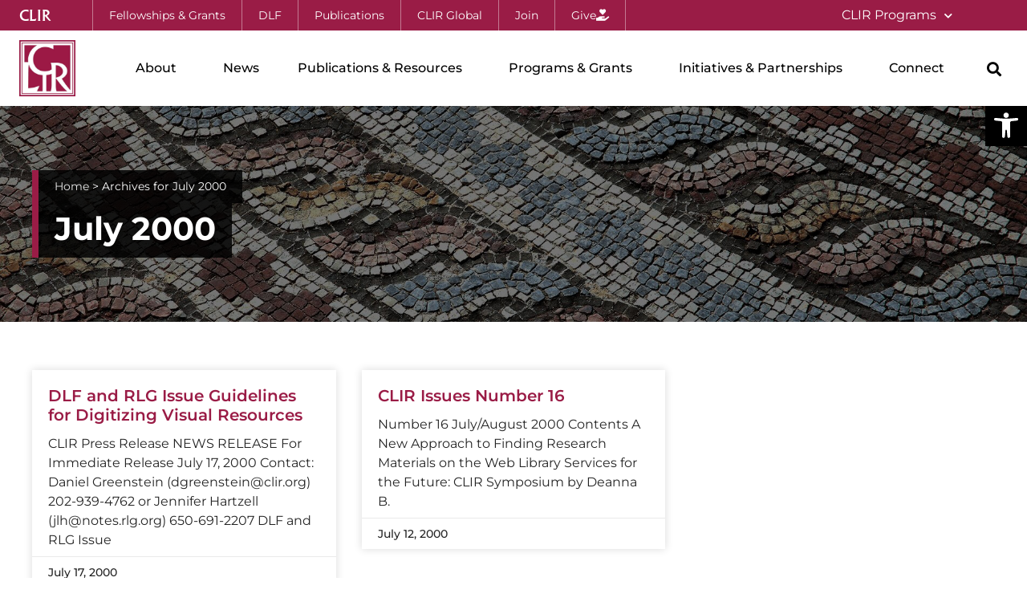

--- FILE ---
content_type: text/html; charset=UTF-8
request_url: https://www.clir.org/2000/07/
body_size: 27264
content:
<!doctype html>
<html lang="en-US">
<head>
	<meta charset="UTF-8">
	<meta name="viewport" content="width=device-width, initial-scale=1">
	<link rel="profile" href="https://gmpg.org/xfn/11">
	<meta name='robots' content='noindex, follow' />
	<style>img:is([sizes="auto" i], [sizes^="auto," i]) { contain-intrinsic-size: 3000px 1500px }</style>
	<link rel="preload" as="font" href="https://fonts.gstatic.com/s/montserrat/v15/JTURjIg1_i6t8kCHKm45_cJD3gnD_g.woff2" data-wpacu-preload-google-font="1" crossorigin>
<link rel="preload" as="font" href="https://fonts.gstatic.com/s/montserrat/v15/JTURjIg1_i6t8kCHKm45_ZpC3gnD_g.woff2" data-wpacu-preload-google-font="1" crossorigin>
<link rel="preload" as="font" href="https://fonts.gstatic.com/s/montserrat/v15/JTURjIg1_i6t8kCHKm45_bZF3gnD_g.woff2" data-wpacu-preload-google-font="1" crossorigin>
<link rel="preload" as="font" href="https://fonts.gstatic.com/s/montserrat/v15/JTURjIg1_i6t8kCHKm45_dJE3gnD_g.woff2" data-wpacu-preload-google-font="1" crossorigin>
<link rel="preload" as="font" href="https://fonts.gstatic.com/s/montserrat/v15/JTUSjIg1_i6t8kCHKm459Wlhyw.woff2" data-wpacu-preload-google-font="1" crossorigin>

	
	<title>July 2000 &#8226; CLIR</title>
	<meta property="og:locale" content="en_US" />
	<meta property="og:type" content="website" />
	<meta property="og:title" content="July 2000" />
	<meta property="og:url" content="https://www.clir.org/2000/07/" />
	<meta property="og:site_name" content="CLIR" />
	<meta name="twitter:card" content="summary_large_image" />
	<meta name="twitter:site" content="@clirnews" />
	<script type="application/ld+json" class="yoast-schema-graph">{"@context":"https://schema.org","@graph":[{"@type":"CollectionPage","@id":"https://www.clir.org/2000/07/","url":"https://www.clir.org/2000/07/","name":"July 2000 &#8226; CLIR","isPartOf":{"@id":"https://www.clir.org/#website"},"breadcrumb":{"@id":"https://www.clir.org/2000/07/#breadcrumb"},"inLanguage":"en-US"},{"@type":"BreadcrumbList","@id":"https://www.clir.org/2000/07/#breadcrumb","itemListElement":[{"@type":"ListItem","position":1,"name":"Home","item":"https://www.clir.org/"},{"@type":"ListItem","position":2,"name":"Archives for July 2000"}]},{"@type":"WebSite","@id":"https://www.clir.org/#website","url":"https://www.clir.org/","name":"CLIR","description":"","publisher":{"@id":"https://www.clir.org/#organization"},"potentialAction":[{"@type":"SearchAction","target":{"@type":"EntryPoint","urlTemplate":"https://www.clir.org/?s={search_term_string}"},"query-input":{"@type":"PropertyValueSpecification","valueRequired":true,"valueName":"search_term_string"}}],"inLanguage":"en-US"},{"@type":"Organization","@id":"https://www.clir.org/#organization","name":"CLIR","url":"https://www.clir.org/","logo":{"@type":"ImageObject","inLanguage":"en-US","@id":"https://www.clir.org/#/schema/logo/image/","url":"https://www.clir.org/wp-content/uploads/sites/6/2016/09/clir.png","contentUrl":"https://www.clir.org/wp-content/uploads/sites/6/2016/09/clir.png","width":400,"height":400,"caption":"CLIR"},"image":{"@id":"https://www.clir.org/#/schema/logo/image/"},"sameAs":["https://www.facebook.com/pages/Council-on-Library-and-Information-Resources-CLIR/300100435096","https://x.com/clirnews"]}]}</script>
	


<link rel="preload" as="font" href="https://www.clir.org/wp-content/plugins/elementor/assets/lib/eicons/fonts/eicons.woff2?5.10.0" data-wpacu-preload-local-font="1" crossorigin>
<link rel="preload" as="font" href="https://www.clir.org/wp-content/plugins/elementor/assets/lib/font-awesome/webfonts/fa-brands-400.woff2" data-wpacu-preload-local-font="1" crossorigin>
<link rel="preload" as="font" href="https://www.clir.org/wp-content/plugins/elementor/assets/lib/font-awesome/webfonts/fa-solid-900.woff2" data-wpacu-preload-local-font="1" crossorigin>
<link rel="preload" as="font" href="https://cdn.rawgit.com/clirdlf/logo-fonts/master/clir-font/A028-Med.woff2" data-wpacu-preload-local-font="1" crossorigin>
<link rel='dns-prefetch' href='//js.hs-scripts.com' />
<link href='https://fonts.gstatic.com' crossorigin rel='preconnect' />
<link rel="alternate" type="application/rss+xml" title="CLIR &raquo; Feed" href="https://www.clir.org/feed/" />
		
							<script src="//www.googletagmanager.com/gtag/js?id=G-F1K7GTDK57"  data-cfasync="false" data-wpfc-render="false" async></script>
			<script data-cfasync="false" data-wpfc-render="false">
				var mi_version = '9.11.1';
				var mi_track_user = true;
				var mi_no_track_reason = '';
								var MonsterInsightsDefaultLocations = {"page_location":"https:\/\/www.clir.org\/2000\/07\/"};
								if ( typeof MonsterInsightsPrivacyGuardFilter === 'function' ) {
					var MonsterInsightsLocations = (typeof MonsterInsightsExcludeQuery === 'object') ? MonsterInsightsPrivacyGuardFilter( MonsterInsightsExcludeQuery ) : MonsterInsightsPrivacyGuardFilter( MonsterInsightsDefaultLocations );
				} else {
					var MonsterInsightsLocations = (typeof MonsterInsightsExcludeQuery === 'object') ? MonsterInsightsExcludeQuery : MonsterInsightsDefaultLocations;
				}

								var disableStrs = [
										'ga-disable-G-F1K7GTDK57',
									];

				/* Function to detect opted out users */
				function __gtagTrackerIsOptedOut() {
					for (var index = 0; index < disableStrs.length; index++) {
						if (document.cookie.indexOf(disableStrs[index] + '=true') > -1) {
							return true;
						}
					}

					return false;
				}

				/* Disable tracking if the opt-out cookie exists. */
				if (__gtagTrackerIsOptedOut()) {
					for (var index = 0; index < disableStrs.length; index++) {
						window[disableStrs[index]] = true;
					}
				}

				/* Opt-out function */
				function __gtagTrackerOptout() {
					for (var index = 0; index < disableStrs.length; index++) {
						document.cookie = disableStrs[index] + '=true; expires=Thu, 31 Dec 2099 23:59:59 UTC; path=/';
						window[disableStrs[index]] = true;
					}
				}

				if ('undefined' === typeof gaOptout) {
					function gaOptout() {
						__gtagTrackerOptout();
					}
				}
								window.dataLayer = window.dataLayer || [];

				window.MonsterInsightsDualTracker = {
					helpers: {},
					trackers: {},
				};
				if (mi_track_user) {
					function __gtagDataLayer() {
						dataLayer.push(arguments);
					}

					function __gtagTracker(type, name, parameters) {
						if (!parameters) {
							parameters = {};
						}

						if (parameters.send_to) {
							__gtagDataLayer.apply(null, arguments);
							return;
						}

						if (type === 'event') {
														parameters.send_to = monsterinsights_frontend.v4_id;
							var hookName = name;
							if (typeof parameters['event_category'] !== 'undefined') {
								hookName = parameters['event_category'] + ':' + name;
							}

							if (typeof MonsterInsightsDualTracker.trackers[hookName] !== 'undefined') {
								MonsterInsightsDualTracker.trackers[hookName](parameters);
							} else {
								__gtagDataLayer('event', name, parameters);
							}
							
						} else {
							__gtagDataLayer.apply(null, arguments);
						}
					}

					__gtagTracker('js', new Date());
					__gtagTracker('set', {
						'developer_id.dZGIzZG': true,
											});
					if ( MonsterInsightsLocations.page_location ) {
						__gtagTracker('set', MonsterInsightsLocations);
					}
										__gtagTracker('config', 'G-F1K7GTDK57', {"forceSSL":"true"} );
										window.gtag = __gtagTracker;										(function () {
						/* https://developers.google.com/analytics/devguides/collection/analyticsjs/ */
						/* ga and __gaTracker compatibility shim. */
						var noopfn = function () {
							return null;
						};
						var newtracker = function () {
							return new Tracker();
						};
						var Tracker = function () {
							return null;
						};
						var p = Tracker.prototype;
						p.get = noopfn;
						p.set = noopfn;
						p.send = function () {
							var args = Array.prototype.slice.call(arguments);
							args.unshift('send');
							__gaTracker.apply(null, args);
						};
						var __gaTracker = function () {
							var len = arguments.length;
							if (len === 0) {
								return;
							}
							var f = arguments[len - 1];
							if (typeof f !== 'object' || f === null || typeof f.hitCallback !== 'function') {
								if ('send' === arguments[0]) {
									var hitConverted, hitObject = false, action;
									if ('event' === arguments[1]) {
										if ('undefined' !== typeof arguments[3]) {
											hitObject = {
												'eventAction': arguments[3],
												'eventCategory': arguments[2],
												'eventLabel': arguments[4],
												'value': arguments[5] ? arguments[5] : 1,
											}
										}
									}
									if ('pageview' === arguments[1]) {
										if ('undefined' !== typeof arguments[2]) {
											hitObject = {
												'eventAction': 'page_view',
												'page_path': arguments[2],
											}
										}
									}
									if (typeof arguments[2] === 'object') {
										hitObject = arguments[2];
									}
									if (typeof arguments[5] === 'object') {
										Object.assign(hitObject, arguments[5]);
									}
									if ('undefined' !== typeof arguments[1].hitType) {
										hitObject = arguments[1];
										if ('pageview' === hitObject.hitType) {
											hitObject.eventAction = 'page_view';
										}
									}
									if (hitObject) {
										action = 'timing' === arguments[1].hitType ? 'timing_complete' : hitObject.eventAction;
										hitConverted = mapArgs(hitObject);
										__gtagTracker('event', action, hitConverted);
									}
								}
								return;
							}

							function mapArgs(args) {
								var arg, hit = {};
								var gaMap = {
									'eventCategory': 'event_category',
									'eventAction': 'event_action',
									'eventLabel': 'event_label',
									'eventValue': 'event_value',
									'nonInteraction': 'non_interaction',
									'timingCategory': 'event_category',
									'timingVar': 'name',
									'timingValue': 'value',
									'timingLabel': 'event_label',
									'page': 'page_path',
									'location': 'page_location',
									'title': 'page_title',
									'referrer' : 'page_referrer',
								};
								for (arg in args) {
																		if (!(!args.hasOwnProperty(arg) || !gaMap.hasOwnProperty(arg))) {
										hit[gaMap[arg]] = args[arg];
									} else {
										hit[arg] = args[arg];
									}
								}
								return hit;
							}

							try {
								f.hitCallback();
							} catch (ex) {
							}
						};
						__gaTracker.create = newtracker;
						__gaTracker.getByName = newtracker;
						__gaTracker.getAll = function () {
							return [];
						};
						__gaTracker.remove = noopfn;
						__gaTracker.loaded = true;
						window['__gaTracker'] = __gaTracker;
					})();
									} else {
										console.log("");
					(function () {
						function __gtagTracker() {
							return null;
						}

						window['__gtagTracker'] = __gtagTracker;
						window['gtag'] = __gtagTracker;
					})();
									}
			</script>
							
		<link rel='stylesheet' id='wp-block-library-css' href='https://www.clir.org/wp-includes/css/dist/block-library/style.min.css?ver=d4b1d550c812f25c778a119ae3cd76f5' media='all' />
<style id='global-styles-inline-css'>
:root{--wp--preset--aspect-ratio--square: 1;--wp--preset--aspect-ratio--4-3: 4/3;--wp--preset--aspect-ratio--3-4: 3/4;--wp--preset--aspect-ratio--3-2: 3/2;--wp--preset--aspect-ratio--2-3: 2/3;--wp--preset--aspect-ratio--16-9: 16/9;--wp--preset--aspect-ratio--9-16: 9/16;--wp--preset--color--black: #000000;--wp--preset--color--cyan-bluish-gray: #abb8c3;--wp--preset--color--white: #ffffff;--wp--preset--color--pale-pink: #f78da7;--wp--preset--color--vivid-red: #cf2e2e;--wp--preset--color--luminous-vivid-orange: #ff6900;--wp--preset--color--luminous-vivid-amber: #fcb900;--wp--preset--color--light-green-cyan: #7bdcb5;--wp--preset--color--vivid-green-cyan: #00d084;--wp--preset--color--pale-cyan-blue: #8ed1fc;--wp--preset--color--vivid-cyan-blue: #0693e3;--wp--preset--color--vivid-purple: #9b51e0;--wp--preset--gradient--vivid-cyan-blue-to-vivid-purple: linear-gradient(135deg,rgba(6,147,227,1) 0%,rgb(155,81,224) 100%);--wp--preset--gradient--light-green-cyan-to-vivid-green-cyan: linear-gradient(135deg,rgb(122,220,180) 0%,rgb(0,208,130) 100%);--wp--preset--gradient--luminous-vivid-amber-to-luminous-vivid-orange: linear-gradient(135deg,rgba(252,185,0,1) 0%,rgba(255,105,0,1) 100%);--wp--preset--gradient--luminous-vivid-orange-to-vivid-red: linear-gradient(135deg,rgba(255,105,0,1) 0%,rgb(207,46,46) 100%);--wp--preset--gradient--very-light-gray-to-cyan-bluish-gray: linear-gradient(135deg,rgb(238,238,238) 0%,rgb(169,184,195) 100%);--wp--preset--gradient--cool-to-warm-spectrum: linear-gradient(135deg,rgb(74,234,220) 0%,rgb(151,120,209) 20%,rgb(207,42,186) 40%,rgb(238,44,130) 60%,rgb(251,105,98) 80%,rgb(254,248,76) 100%);--wp--preset--gradient--blush-light-purple: linear-gradient(135deg,rgb(255,206,236) 0%,rgb(152,150,240) 100%);--wp--preset--gradient--blush-bordeaux: linear-gradient(135deg,rgb(254,205,165) 0%,rgb(254,45,45) 50%,rgb(107,0,62) 100%);--wp--preset--gradient--luminous-dusk: linear-gradient(135deg,rgb(255,203,112) 0%,rgb(199,81,192) 50%,rgb(65,88,208) 100%);--wp--preset--gradient--pale-ocean: linear-gradient(135deg,rgb(255,245,203) 0%,rgb(182,227,212) 50%,rgb(51,167,181) 100%);--wp--preset--gradient--electric-grass: linear-gradient(135deg,rgb(202,248,128) 0%,rgb(113,206,126) 100%);--wp--preset--gradient--midnight: linear-gradient(135deg,rgb(2,3,129) 0%,rgb(40,116,252) 100%);--wp--preset--font-size--small: 13px;--wp--preset--font-size--medium: 20px;--wp--preset--font-size--large: 36px;--wp--preset--font-size--x-large: 42px;--wp--preset--spacing--20: 0.44rem;--wp--preset--spacing--30: 0.67rem;--wp--preset--spacing--40: 1rem;--wp--preset--spacing--50: 1.5rem;--wp--preset--spacing--60: 2.25rem;--wp--preset--spacing--70: 3.38rem;--wp--preset--spacing--80: 5.06rem;--wp--preset--shadow--natural: 6px 6px 9px rgba(0, 0, 0, 0.2);--wp--preset--shadow--deep: 12px 12px 50px rgba(0, 0, 0, 0.4);--wp--preset--shadow--sharp: 6px 6px 0px rgba(0, 0, 0, 0.2);--wp--preset--shadow--outlined: 6px 6px 0px -3px rgba(255, 255, 255, 1), 6px 6px rgba(0, 0, 0, 1);--wp--preset--shadow--crisp: 6px 6px 0px rgba(0, 0, 0, 1);}:root { --wp--style--global--content-size: 800px;--wp--style--global--wide-size: 1200px; }:where(body) { margin: 0; }.wp-site-blocks > .alignleft { float: left; margin-right: 2em; }.wp-site-blocks > .alignright { float: right; margin-left: 2em; }.wp-site-blocks > .aligncenter { justify-content: center; margin-left: auto; margin-right: auto; }:where(.wp-site-blocks) > * { margin-block-start: 24px; margin-block-end: 0; }:where(.wp-site-blocks) > :first-child { margin-block-start: 0; }:where(.wp-site-blocks) > :last-child { margin-block-end: 0; }:root { --wp--style--block-gap: 24px; }:root :where(.is-layout-flow) > :first-child{margin-block-start: 0;}:root :where(.is-layout-flow) > :last-child{margin-block-end: 0;}:root :where(.is-layout-flow) > *{margin-block-start: 24px;margin-block-end: 0;}:root :where(.is-layout-constrained) > :first-child{margin-block-start: 0;}:root :where(.is-layout-constrained) > :last-child{margin-block-end: 0;}:root :where(.is-layout-constrained) > *{margin-block-start: 24px;margin-block-end: 0;}:root :where(.is-layout-flex){gap: 24px;}:root :where(.is-layout-grid){gap: 24px;}.is-layout-flow > .alignleft{float: left;margin-inline-start: 0;margin-inline-end: 2em;}.is-layout-flow > .alignright{float: right;margin-inline-start: 2em;margin-inline-end: 0;}.is-layout-flow > .aligncenter{margin-left: auto !important;margin-right: auto !important;}.is-layout-constrained > .alignleft{float: left;margin-inline-start: 0;margin-inline-end: 2em;}.is-layout-constrained > .alignright{float: right;margin-inline-start: 2em;margin-inline-end: 0;}.is-layout-constrained > .aligncenter{margin-left: auto !important;margin-right: auto !important;}.is-layout-constrained > :where(:not(.alignleft):not(.alignright):not(.alignfull)){max-width: var(--wp--style--global--content-size);margin-left: auto !important;margin-right: auto !important;}.is-layout-constrained > .alignwide{max-width: var(--wp--style--global--wide-size);}body .is-layout-flex{display: flex;}.is-layout-flex{flex-wrap: wrap;align-items: center;}.is-layout-flex > :is(*, div){margin: 0;}body .is-layout-grid{display: grid;}.is-layout-grid > :is(*, div){margin: 0;}body{padding-top: 0px;padding-right: 0px;padding-bottom: 0px;padding-left: 0px;}a:where(:not(.wp-element-button)){text-decoration: underline;}:root :where(.wp-element-button, .wp-block-button__link){background-color: #32373c;border-width: 0;color: #fff;font-family: inherit;font-size: inherit;line-height: inherit;padding: calc(0.667em + 2px) calc(1.333em + 2px);text-decoration: none;}.has-black-color{color: var(--wp--preset--color--black) !important;}.has-cyan-bluish-gray-color{color: var(--wp--preset--color--cyan-bluish-gray) !important;}.has-white-color{color: var(--wp--preset--color--white) !important;}.has-pale-pink-color{color: var(--wp--preset--color--pale-pink) !important;}.has-vivid-red-color{color: var(--wp--preset--color--vivid-red) !important;}.has-luminous-vivid-orange-color{color: var(--wp--preset--color--luminous-vivid-orange) !important;}.has-luminous-vivid-amber-color{color: var(--wp--preset--color--luminous-vivid-amber) !important;}.has-light-green-cyan-color{color: var(--wp--preset--color--light-green-cyan) !important;}.has-vivid-green-cyan-color{color: var(--wp--preset--color--vivid-green-cyan) !important;}.has-pale-cyan-blue-color{color: var(--wp--preset--color--pale-cyan-blue) !important;}.has-vivid-cyan-blue-color{color: var(--wp--preset--color--vivid-cyan-blue) !important;}.has-vivid-purple-color{color: var(--wp--preset--color--vivid-purple) !important;}.has-black-background-color{background-color: var(--wp--preset--color--black) !important;}.has-cyan-bluish-gray-background-color{background-color: var(--wp--preset--color--cyan-bluish-gray) !important;}.has-white-background-color{background-color: var(--wp--preset--color--white) !important;}.has-pale-pink-background-color{background-color: var(--wp--preset--color--pale-pink) !important;}.has-vivid-red-background-color{background-color: var(--wp--preset--color--vivid-red) !important;}.has-luminous-vivid-orange-background-color{background-color: var(--wp--preset--color--luminous-vivid-orange) !important;}.has-luminous-vivid-amber-background-color{background-color: var(--wp--preset--color--luminous-vivid-amber) !important;}.has-light-green-cyan-background-color{background-color: var(--wp--preset--color--light-green-cyan) !important;}.has-vivid-green-cyan-background-color{background-color: var(--wp--preset--color--vivid-green-cyan) !important;}.has-pale-cyan-blue-background-color{background-color: var(--wp--preset--color--pale-cyan-blue) !important;}.has-vivid-cyan-blue-background-color{background-color: var(--wp--preset--color--vivid-cyan-blue) !important;}.has-vivid-purple-background-color{background-color: var(--wp--preset--color--vivid-purple) !important;}.has-black-border-color{border-color: var(--wp--preset--color--black) !important;}.has-cyan-bluish-gray-border-color{border-color: var(--wp--preset--color--cyan-bluish-gray) !important;}.has-white-border-color{border-color: var(--wp--preset--color--white) !important;}.has-pale-pink-border-color{border-color: var(--wp--preset--color--pale-pink) !important;}.has-vivid-red-border-color{border-color: var(--wp--preset--color--vivid-red) !important;}.has-luminous-vivid-orange-border-color{border-color: var(--wp--preset--color--luminous-vivid-orange) !important;}.has-luminous-vivid-amber-border-color{border-color: var(--wp--preset--color--luminous-vivid-amber) !important;}.has-light-green-cyan-border-color{border-color: var(--wp--preset--color--light-green-cyan) !important;}.has-vivid-green-cyan-border-color{border-color: var(--wp--preset--color--vivid-green-cyan) !important;}.has-pale-cyan-blue-border-color{border-color: var(--wp--preset--color--pale-cyan-blue) !important;}.has-vivid-cyan-blue-border-color{border-color: var(--wp--preset--color--vivid-cyan-blue) !important;}.has-vivid-purple-border-color{border-color: var(--wp--preset--color--vivid-purple) !important;}.has-vivid-cyan-blue-to-vivid-purple-gradient-background{background: var(--wp--preset--gradient--vivid-cyan-blue-to-vivid-purple) !important;}.has-light-green-cyan-to-vivid-green-cyan-gradient-background{background: var(--wp--preset--gradient--light-green-cyan-to-vivid-green-cyan) !important;}.has-luminous-vivid-amber-to-luminous-vivid-orange-gradient-background{background: var(--wp--preset--gradient--luminous-vivid-amber-to-luminous-vivid-orange) !important;}.has-luminous-vivid-orange-to-vivid-red-gradient-background{background: var(--wp--preset--gradient--luminous-vivid-orange-to-vivid-red) !important;}.has-very-light-gray-to-cyan-bluish-gray-gradient-background{background: var(--wp--preset--gradient--very-light-gray-to-cyan-bluish-gray) !important;}.has-cool-to-warm-spectrum-gradient-background{background: var(--wp--preset--gradient--cool-to-warm-spectrum) !important;}.has-blush-light-purple-gradient-background{background: var(--wp--preset--gradient--blush-light-purple) !important;}.has-blush-bordeaux-gradient-background{background: var(--wp--preset--gradient--blush-bordeaux) !important;}.has-luminous-dusk-gradient-background{background: var(--wp--preset--gradient--luminous-dusk) !important;}.has-pale-ocean-gradient-background{background: var(--wp--preset--gradient--pale-ocean) !important;}.has-electric-grass-gradient-background{background: var(--wp--preset--gradient--electric-grass) !important;}.has-midnight-gradient-background{background: var(--wp--preset--gradient--midnight) !important;}.has-small-font-size{font-size: var(--wp--preset--font-size--small) !important;}.has-medium-font-size{font-size: var(--wp--preset--font-size--medium) !important;}.has-large-font-size{font-size: var(--wp--preset--font-size--large) !important;}.has-x-large-font-size{font-size: var(--wp--preset--font-size--x-large) !important;}
:root :where(.wp-block-pullquote){font-size: 1.5em;line-height: 1.6;}
</style>
<link rel='stylesheet' id='wpa-style-css' href='https://www.clir.org/wp-content/cache/asset-cleanup/css/item/accessibility__css__wpa-style-css-v6008b1f8c68ad5a5d0e3b24b1fb65f16b75311b1.css' media='all' />
<style id='wpa-style-inline-css'>
:root { --admin-bar-top : 7px; }
</style>
<link rel='stylesheet' id='pojo-a11y-css' href='https://www.clir.org/wp-content/plugins/pojo-accessibility/modules/legacy/assets/css/style.min.css?ver=1.0.0' media='all' />
<link rel='stylesheet' id='hello-elementor-css' href='https://www.clir.org/wp-content/cache/asset-cleanup/css/item/hello-elementor__assets__css__reset-css-v5852718caa2d6e90b15c22adc51c5f2a449dfec2.css' media='all' />
<link rel='stylesheet' id='hello-elementor-theme-style-css' href='https://www.clir.org/wp-content/themes/hello-elementor/assets/css/theme.css?ver=3.4.5' media='all' />
<link rel='stylesheet' id='hello-elementor-header-footer-css' href='https://www.clir.org/wp-content/cache/asset-cleanup/css/item/hello-elementor__assets__css__header-footer-css-vce93cb8c5104e6e72362a4ca4aefa358d2b1fbb7.css' media='all' />
<link rel='stylesheet' id='elementor-frontend-css' href='https://www.clir.org/wp-content/plugins/elementor/assets/css/frontend.min.css?ver=3.34.1' media='all' />
<style id='elementor-frontend-inline-css'>
.elementor-kit-24700{--e-global-color-primary:#000000;--e-global-color-secondary:#000000;--e-global-color-text:#242424;--e-global-color-accent:#9A1C46;--e-global-color-28bf4b6:#800D33;--e-global-color-9cdae79:#FFFFFF;--e-global-color-643e1f0:#EAEAEA;--e-global-color-178df88:#F7F7F7;--e-global-color-7b40b0f:#000000D1;--e-global-color-1ef1a88:#296BA4;--e-global-color-c4eadff:#00DEB8;--e-global-color-6d7706e:#FF693B;--e-global-color-55e2652:#F0BD1B;--e-global-color-cf2761f:#75A3A5;--e-global-color-c4315b1:#EB5136;--e-global-color-615f5ed:#FAF7EF;--e-global-typography-primary-font-family:"Helvetica";--e-global-typography-primary-font-weight:800;--e-global-typography-secondary-font-family:"Helvetica";--e-global-typography-secondary-font-weight:400;--e-global-typography-text-font-family:"Helvetica";--e-global-typography-text-font-weight:400;--e-global-typography-accent-font-family:"Helvetica";--e-global-typography-accent-font-weight:500;--e-global-typography-c5c6c44-font-family:"Sora";--e-global-typography-c5c6c44-font-size:2rem;--e-global-typography-c5c6c44-font-weight:800;--e-global-typography-c5c6c44-text-transform:uppercase;--e-global-typography-c5c6c44-letter-spacing:2px;--e-global-typography-f227fb9-font-family:"Cinzel";--e-global-typography-f227fb9-font-size:3.7em;--e-global-typography-f227fb9-font-weight:500;--e-global-typography-f227fb9-line-height:1em;color:var( --e-global-color-text );font-family:"Montserrat", Sans-serif;font-size:18px;line-height:1.9em;}.elementor-kit-24700 button,.elementor-kit-24700 input[type="button"],.elementor-kit-24700 input[type="submit"],.elementor-kit-24700 .elementor-button{background-color:var( --e-global-color-accent );font-family:"Montserrat", Sans-serif;font-weight:600;text-decoration:none;color:var( --e-global-color-9cdae79 );border-radius:0px 0px 0px 0px;padding:16px 32px 16px 32px;}.elementor-kit-24700 button:hover,.elementor-kit-24700 button:focus,.elementor-kit-24700 input[type="button"]:hover,.elementor-kit-24700 input[type="button"]:focus,.elementor-kit-24700 input[type="submit"]:hover,.elementor-kit-24700 input[type="submit"]:focus,.elementor-kit-24700 .elementor-button:hover,.elementor-kit-24700 .elementor-button:focus{background-color:var( --e-global-color-28bf4b6 );color:var( --e-global-color-9cdae79 );}.elementor-kit-24700 e-page-transition{background-color:#FFBC7D;}.elementor-kit-24700 a{color:var( --e-global-color-1ef1a88 );text-decoration:underline;}.elementor-kit-24700 a:hover{color:var( --e-global-color-28bf4b6 );}body{overflow-x:inherit !important;}.elementor a, .elementor a:link, .elementor a:focus, .elementor a:active, .elementor a:hover{text-decoration:inherit !important;}.elementor a:link, .elementor .smooth-hover a:link, {transition:inherit;}.elementor-kit-24700 h1{font-family:"Montserrat", Sans-serif;font-size:2.5rem;font-weight:700;}.elementor-kit-24700 h2{font-family:"Montserrat", Sans-serif;font-size:2rem;font-weight:600;}.elementor-kit-24700 h3{font-family:"Montserrat", Sans-serif;font-size:1.75rem;font-weight:600;}.elementor-kit-24700 h4{color:var( --e-global-color-accent );font-family:"Montserrat", Sans-serif;font-weight:600;}.elementor-kit-24700 h5{font-family:"Montserrat", Sans-serif;}.elementor-kit-24700 h6{font-family:"Montserrat", Sans-serif;}.elementor-section.elementor-section-boxed > .elementor-container{max-width:1250px;}.e-con{--container-max-width:1250px;}.elementor-widget:not(:last-child){margin-block-end:20px;}.elementor-element{--widgets-spacing:20px 20px;--widgets-spacing-row:20px;--widgets-spacing-column:20px;}{}h1.entry-title{display:var(--page-title-display);}@media(max-width:1024px){.elementor-kit-24700{--e-global-typography-c5c6c44-letter-spacing:1px;}.elementor-section.elementor-section-boxed > .elementor-container{max-width:1024px;}.e-con{--container-max-width:1024px;}}@media(max-width:767px){.elementor-kit-24700{--e-global-typography-c5c6c44-font-size:1.8rem;--e-global-typography-c5c6c44-letter-spacing:0px;--e-global-typography-f227fb9-font-size:2.2em;}.elementor-kit-24700 h1{font-size:2.25rem;}.elementor-section.elementor-section-boxed > .elementor-container{max-width:767px;}.e-con{--container-max-width:767px;}}
.elementor-24720 .elementor-element.elementor-element-3aa8ece6 > .elementor-container > .elementor-column > .elementor-widget-wrap{align-content:center;align-items:center;}.elementor-24720 .elementor-element.elementor-element-3aa8ece6:not(.elementor-motion-effects-element-type-background), .elementor-24720 .elementor-element.elementor-element-3aa8ece6 > .elementor-motion-effects-container > .elementor-motion-effects-layer{background-color:var( --e-global-color-accent );}.elementor-24720 .elementor-element.elementor-element-3aa8ece6{transition:background 0.3s, border 0.3s, border-radius 0.3s, box-shadow 0.3s;padding:0px 24px 0px 24px;z-index:101;}.elementor-24720 .elementor-element.elementor-element-3aa8ece6 > .elementor-background-overlay{transition:background 0.3s, border-radius 0.3s, opacity 0.3s;}.elementor-24720 .elementor-element.elementor-element-7b46ee19 > .elementor-element-populated{padding:0px 0px 0px 0px;}.elementor-24720 .elementor-element.elementor-element-5b1d303e .elementor-button{background-color:#02010100;font-family:"A028", Sans-serif;font-size:1.1rem;font-weight:400;text-decoration:none;letter-spacing:0px;fill:var( --e-global-color-9cdae79 );color:var( --e-global-color-9cdae79 );padding:0px 0px 0px 0px;}.elementor-24720 .elementor-element.elementor-element-5b1d303e{width:auto;max-width:auto;align-self:center;}.elementor-24720 .elementor-element.elementor-element-5b1d303e > .elementor-widget-container{margin:0px 52px -2px 0px;}.elementor-24720 .elementor-element.elementor-element-4401d2af .elementor-button{background-color:#02010100;font-size:0.9rem;font-weight:400;letter-spacing:0px;fill:var( --e-global-color-9cdae79 );color:var( --e-global-color-9cdae79 );border-style:solid;border-width:0px 1px 0px 1px;border-color:#FFFFFF69;padding:12px 20px 12px 20px;}.elementor-24720 .elementor-element.elementor-element-4401d2af .elementor-button:hover, .elementor-24720 .elementor-element.elementor-element-4401d2af .elementor-button:focus{background-color:#0000000F;}.elementor-24720 .elementor-element.elementor-element-4401d2af{width:auto;max-width:auto;align-self:center;}.elementor-24720 .elementor-element.elementor-element-3a4c2378 .elementor-button{background-color:#02010100;font-size:0.9rem;font-weight:400;letter-spacing:0px;fill:var( --e-global-color-9cdae79 );color:var( --e-global-color-9cdae79 );border-style:solid;border-width:0px 1px 0px 0px;border-color:#FFFFFF69;padding:12px 20px 12px 20px;}.elementor-24720 .elementor-element.elementor-element-3a4c2378 .elementor-button:hover, .elementor-24720 .elementor-element.elementor-element-3a4c2378 .elementor-button:focus{background-color:#0000000F;}.elementor-24720 .elementor-element.elementor-element-3a4c2378{width:auto;max-width:auto;align-self:center;}.elementor-24720 .elementor-element.elementor-element-7f807f91 .elementor-button{background-color:#02010100;font-size:0.9rem;font-weight:400;letter-spacing:0px;fill:var( --e-global-color-9cdae79 );color:var( --e-global-color-9cdae79 );border-style:solid;border-width:0px 1px 0px 0px;border-color:#FFFFFF69;padding:12px 20px 12px 20px;}.elementor-24720 .elementor-element.elementor-element-7f807f91 .elementor-button:hover, .elementor-24720 .elementor-element.elementor-element-7f807f91 .elementor-button:focus{background-color:#0000000F;}.elementor-24720 .elementor-element.elementor-element-7f807f91{width:auto;max-width:auto;align-self:center;}.elementor-24720 .elementor-element.elementor-element-44280ddd .elementor-button{background-color:#02010100;font-size:0.9rem;font-weight:400;letter-spacing:0px;fill:var( --e-global-color-9cdae79 );color:var( --e-global-color-9cdae79 );border-style:solid;border-width:0px 1px 0px 0px;border-color:#FFFFFF69;padding:12px 20px 12px 20px;}.elementor-24720 .elementor-element.elementor-element-44280ddd .elementor-button:hover, .elementor-24720 .elementor-element.elementor-element-44280ddd .elementor-button:focus{background-color:#0000000F;}.elementor-24720 .elementor-element.elementor-element-44280ddd{width:auto;max-width:auto;align-self:center;}.elementor-24720 .elementor-element.elementor-element-7b0fa6bf .elementor-button{background-color:#02010100;font-size:0.9rem;font-weight:400;letter-spacing:0px;fill:var( --e-global-color-9cdae79 );color:var( --e-global-color-9cdae79 );border-style:solid;border-width:0px 1px 0px 0px;border-color:#FFFFFF69;padding:12px 20px 12px 20px;}.elementor-24720 .elementor-element.elementor-element-7b0fa6bf .elementor-button:hover, .elementor-24720 .elementor-element.elementor-element-7b0fa6bf .elementor-button:focus{background-color:#0000000F;}.elementor-24720 .elementor-element.elementor-element-7b0fa6bf{width:auto;max-width:auto;align-self:center;}.elementor-24720 .elementor-element.elementor-element-3746d230 .elementor-button{background-color:#02010100;font-size:0.9rem;font-weight:400;letter-spacing:0px;fill:var( --e-global-color-9cdae79 );color:var( --e-global-color-9cdae79 );border-style:solid;border-width:0px 1px 0px 0px;border-color:#FFFFFF69;padding:12px 20px 12px 20px;}.elementor-24720 .elementor-element.elementor-element-3746d230 .elementor-button:hover, .elementor-24720 .elementor-element.elementor-element-3746d230 .elementor-button:focus{background-color:#0000000F;}.elementor-24720 .elementor-element.elementor-element-3746d230{width:auto;max-width:auto;align-self:center;}.elementor-24720 .elementor-element.elementor-element-3746d230 .elementor-button-content-wrapper{flex-direction:row-reverse;}.elementor-24720 .elementor-element.elementor-element-3746d230 .elementor-button .elementor-button-content-wrapper{gap:8px;}.elementor-bc-flex-widget .elementor-24720 .elementor-element.elementor-element-17df7546.elementor-column .elementor-widget-wrap{align-items:center;}.elementor-24720 .elementor-element.elementor-element-17df7546.elementor-column.elementor-element[data-element_type="column"] > .elementor-widget-wrap.elementor-element-populated{align-content:center;align-items:center;}.elementor-24720 .elementor-element.elementor-element-17df7546.elementor-column > .elementor-widget-wrap{justify-content:flex-end;}.elementor-24720 .elementor-element.elementor-element-17df7546 > .elementor-element-populated{padding:0px 48px 0px 0px;}.elementor-24720 .elementor-element.elementor-element-db89bde{width:auto;max-width:auto;z-index:3;}.elementor-24720 .elementor-element.elementor-element-db89bde > .elementor-widget-container{margin:0px 0px 0px 0px;padding:0px 0px 0px 0px;}.elementor-24720 .elementor-element.elementor-element-db89bde .elementor-nav-menu .elementor-item{font-size:1rem;text-decoration:none;}.elementor-24720 .elementor-element.elementor-element-db89bde .elementor-nav-menu--main .elementor-item{color:var( --e-global-color-9cdae79 );fill:var( --e-global-color-9cdae79 );padding-top:8px;padding-bottom:8px;}.elementor-24720 .elementor-element.elementor-element-db89bde .elementor-nav-menu--dropdown a, .elementor-24720 .elementor-element.elementor-element-db89bde .elementor-menu-toggle{color:var( --e-global-color-primary );fill:var( --e-global-color-primary );}.elementor-24720 .elementor-element.elementor-element-db89bde .elementor-nav-menu--dropdown{background-color:#FFFFFF;border-style:solid;border-width:1px 1px 1px 1px;border-color:#EAEAEA;border-radius:0px 0px 0px 0px;}.elementor-24720 .elementor-element.elementor-element-db89bde .elementor-nav-menu--dropdown a:hover,
					.elementor-24720 .elementor-element.elementor-element-db89bde .elementor-nav-menu--dropdown a:focus,
					.elementor-24720 .elementor-element.elementor-element-db89bde .elementor-nav-menu--dropdown a.elementor-item-active,
					.elementor-24720 .elementor-element.elementor-element-db89bde .elementor-nav-menu--dropdown a.highlighted,
					.elementor-24720 .elementor-element.elementor-element-db89bde .elementor-menu-toggle:hover,
					.elementor-24720 .elementor-element.elementor-element-db89bde .elementor-menu-toggle:focus{color:var( --e-global-color-accent );}.elementor-24720 .elementor-element.elementor-element-db89bde .elementor-nav-menu--dropdown a:hover,
					.elementor-24720 .elementor-element.elementor-element-db89bde .elementor-nav-menu--dropdown a:focus,
					.elementor-24720 .elementor-element.elementor-element-db89bde .elementor-nav-menu--dropdown a.elementor-item-active,
					.elementor-24720 .elementor-element.elementor-element-db89bde .elementor-nav-menu--dropdown a.highlighted{background-color:#F7F7F7;}.elementor-24720 .elementor-element.elementor-element-db89bde .elementor-nav-menu--dropdown .elementor-item, .elementor-24720 .elementor-element.elementor-element-db89bde .elementor-nav-menu--dropdown  .elementor-sub-item{font-size:1rem;text-decoration:none;}.elementor-24720 .elementor-element.elementor-element-db89bde .elementor-nav-menu--dropdown li:first-child a{border-top-left-radius:0px;border-top-right-radius:0px;}.elementor-24720 .elementor-element.elementor-element-db89bde .elementor-nav-menu--dropdown li:last-child a{border-bottom-right-radius:0px;border-bottom-left-radius:0px;}.elementor-24720 .elementor-element.elementor-element-db89bde .elementor-nav-menu--dropdown a{padding-left:20px;padding-right:20px;padding-top:12px;padding-bottom:12px;}.elementor-24720 .elementor-element.elementor-element-db89bde .elementor-nav-menu--dropdown li:not(:last-child){border-style:solid;border-color:#EAEAEA;border-bottom-width:1px;}.elementor-24720 .elementor-element.elementor-element-3e8448d:not(.elementor-motion-effects-element-type-background), .elementor-24720 .elementor-element.elementor-element-3e8448d > .elementor-motion-effects-container > .elementor-motion-effects-layer{background-color:var( --e-global-color-9cdae79 );}.elementor-24720 .elementor-element.elementor-element-3e8448d{box-shadow:0px 10px 10px -7px rgba(0, 0, 0, 0.08);transition:background 0.3s, border 0.3s, border-radius 0.3s, box-shadow 0.3s;padding:12px 24px 12px 24px;z-index:100;}.elementor-24720 .elementor-element.elementor-element-3e8448d > .elementor-background-overlay{transition:background 0.3s, border-radius 0.3s, opacity 0.3s;}.elementor-24720 .elementor-element.elementor-element-22c9aad2{text-align:start;}.elementor-24720 .elementor-element.elementor-element-22c9aad2 img{width:70px;}.elementor-bc-flex-widget .elementor-24720 .elementor-element.elementor-element-60e7efa.elementor-column .elementor-widget-wrap{align-items:center;}.elementor-24720 .elementor-element.elementor-element-60e7efa.elementor-column.elementor-element[data-element_type="column"] > .elementor-widget-wrap.elementor-element-populated{align-content:center;align-items:center;}.elementor-24720 .elementor-element.elementor-element-60e7efa.elementor-column > .elementor-widget-wrap{justify-content:flex-end;}.elementor-24720 .elementor-element.elementor-element-60e7efa > .elementor-element-populated{color:#757575;}.elementor-24720 .elementor-element.elementor-element-76acf475{width:auto;max-width:auto;align-self:center;}.elementor-24720 .elementor-element.elementor-element-76acf475 > .elementor-widget-container{padding:0px 0px 0px 0px;}.elementor-24720 .elementor-element.elementor-element-76acf475 .elementor-search-form{text-align:center;}.elementor-24720 .elementor-element.elementor-element-76acf475 .elementor-search-form__toggle{--e-search-form-toggle-size:33px;--e-search-form-toggle-color:var( --e-global-color-primary );--e-search-form-toggle-background-color:#FFFFFF00;}.elementor-24720 .elementor-element.elementor-element-76acf475.elementor-search-form--skin-full_screen .elementor-search-form__container{background-color:#FFFFFFE8;}.elementor-24720 .elementor-element.elementor-element-76acf475 .elementor-search-form__input,
					.elementor-24720 .elementor-element.elementor-element-76acf475 .elementor-search-form__icon,
					.elementor-24720 .elementor-element.elementor-element-76acf475 .elementor-lightbox .dialog-lightbox-close-button,
					.elementor-24720 .elementor-element.elementor-element-76acf475 .elementor-lightbox .dialog-lightbox-close-button:hover,
					.elementor-24720 .elementor-element.elementor-element-76acf475.elementor-search-form--skin-full_screen input[type="search"].elementor-search-form__input{color:var( --e-global-color-primary );fill:var( --e-global-color-primary );}.elementor-24720 .elementor-element.elementor-element-76acf475:not(.elementor-search-form--skin-full_screen) .elementor-search-form__container{border-color:var( --e-global-color-primary );border-width:0px 0px 02px 0px;border-radius:0px;}.elementor-24720 .elementor-element.elementor-element-76acf475.elementor-search-form--skin-full_screen input[type="search"].elementor-search-form__input{border-color:var( --e-global-color-primary );border-width:0px 0px 02px 0px;border-radius:0px;}.elementor-24720 .elementor-element.elementor-element-7dafa0b6{width:auto;max-width:auto;--e-nav-menu-horizontal-menu-item-margin:calc( 24px / 2 );}.elementor-24720 .elementor-element.elementor-element-7dafa0b6 .elementor-menu-toggle{margin-left:auto;background-color:#02010100;}.elementor-24720 .elementor-element.elementor-element-7dafa0b6 .elementor-nav-menu .elementor-item{font-size:1rem;font-weight:500;text-decoration:none;}.elementor-24720 .elementor-element.elementor-element-7dafa0b6 .elementor-nav-menu--main .elementor-item{color:var( --e-global-color-primary );fill:var( --e-global-color-primary );padding-left:12px;padding-right:12px;}.elementor-24720 .elementor-element.elementor-element-7dafa0b6 .elementor-nav-menu--main:not(.e--pointer-framed) .elementor-item:before,
					.elementor-24720 .elementor-element.elementor-element-7dafa0b6 .elementor-nav-menu--main:not(.e--pointer-framed) .elementor-item:after{background-color:var( --e-global-color-accent );}.elementor-24720 .elementor-element.elementor-element-7dafa0b6 .e--pointer-framed .elementor-item:before,
					.elementor-24720 .elementor-element.elementor-element-7dafa0b6 .e--pointer-framed .elementor-item:after{border-color:var( --e-global-color-accent );}.elementor-24720 .elementor-element.elementor-element-7dafa0b6 .elementor-nav-menu--main:not(.e--pointer-framed) .elementor-item.elementor-item-active:before,
					.elementor-24720 .elementor-element.elementor-element-7dafa0b6 .elementor-nav-menu--main:not(.e--pointer-framed) .elementor-item.elementor-item-active:after{background-color:var( --e-global-color-accent );}.elementor-24720 .elementor-element.elementor-element-7dafa0b6 .e--pointer-framed .elementor-item.elementor-item-active:before,
					.elementor-24720 .elementor-element.elementor-element-7dafa0b6 .e--pointer-framed .elementor-item.elementor-item-active:after{border-color:var( --e-global-color-accent );}.elementor-24720 .elementor-element.elementor-element-7dafa0b6 .e--pointer-framed .elementor-item:before{border-width:2px;}.elementor-24720 .elementor-element.elementor-element-7dafa0b6 .e--pointer-framed.e--animation-draw .elementor-item:before{border-width:0 0 2px 2px;}.elementor-24720 .elementor-element.elementor-element-7dafa0b6 .e--pointer-framed.e--animation-draw .elementor-item:after{border-width:2px 2px 0 0;}.elementor-24720 .elementor-element.elementor-element-7dafa0b6 .e--pointer-framed.e--animation-corners .elementor-item:before{border-width:2px 0 0 2px;}.elementor-24720 .elementor-element.elementor-element-7dafa0b6 .e--pointer-framed.e--animation-corners .elementor-item:after{border-width:0 2px 2px 0;}.elementor-24720 .elementor-element.elementor-element-7dafa0b6 .e--pointer-underline .elementor-item:after,
					 .elementor-24720 .elementor-element.elementor-element-7dafa0b6 .e--pointer-overline .elementor-item:before,
					 .elementor-24720 .elementor-element.elementor-element-7dafa0b6 .e--pointer-double-line .elementor-item:before,
					 .elementor-24720 .elementor-element.elementor-element-7dafa0b6 .e--pointer-double-line .elementor-item:after{height:2px;}.elementor-24720 .elementor-element.elementor-element-7dafa0b6 .elementor-nav-menu--main:not(.elementor-nav-menu--layout-horizontal) .elementor-nav-menu > li:not(:last-child){margin-bottom:24px;}.elementor-24720 .elementor-element.elementor-element-7dafa0b6 .elementor-nav-menu--dropdown a, .elementor-24720 .elementor-element.elementor-element-7dafa0b6 .elementor-menu-toggle{color:var( --e-global-color-primary );fill:var( --e-global-color-primary );}.elementor-24720 .elementor-element.elementor-element-7dafa0b6 .elementor-nav-menu--dropdown a:hover,
					.elementor-24720 .elementor-element.elementor-element-7dafa0b6 .elementor-nav-menu--dropdown a:focus,
					.elementor-24720 .elementor-element.elementor-element-7dafa0b6 .elementor-nav-menu--dropdown a.elementor-item-active,
					.elementor-24720 .elementor-element.elementor-element-7dafa0b6 .elementor-nav-menu--dropdown a.highlighted,
					.elementor-24720 .elementor-element.elementor-element-7dafa0b6 .elementor-menu-toggle:hover,
					.elementor-24720 .elementor-element.elementor-element-7dafa0b6 .elementor-menu-toggle:focus{color:var( --e-global-color-accent );}.elementor-24720 .elementor-element.elementor-element-7dafa0b6 .elementor-nav-menu--dropdown a:hover,
					.elementor-24720 .elementor-element.elementor-element-7dafa0b6 .elementor-nav-menu--dropdown a:focus,
					.elementor-24720 .elementor-element.elementor-element-7dafa0b6 .elementor-nav-menu--dropdown a.elementor-item-active,
					.elementor-24720 .elementor-element.elementor-element-7dafa0b6 .elementor-nav-menu--dropdown a.highlighted{background-color:#F7F7F7;}.elementor-24720 .elementor-element.elementor-element-7dafa0b6 .elementor-nav-menu--dropdown .elementor-item, .elementor-24720 .elementor-element.elementor-element-7dafa0b6 .elementor-nav-menu--dropdown  .elementor-sub-item{font-size:1rem;text-decoration:none;}.elementor-24720 .elementor-element.elementor-element-7dafa0b6 .elementor-nav-menu--dropdown{border-style:solid;border-width:1px 1px 1px 1px;border-color:var( --e-global-color-643e1f0 );}.elementor-24720 .elementor-element.elementor-element-7dafa0b6 .elementor-nav-menu--dropdown li:not(:last-child){border-style:solid;border-color:var( --e-global-color-643e1f0 );border-bottom-width:1px;}.elementor-24720 .elementor-element.elementor-element-7dafa0b6 div.elementor-menu-toggle{color:var( --e-global-color-primary );}.elementor-24720 .elementor-element.elementor-element-7dafa0b6 div.elementor-menu-toggle svg{fill:var( --e-global-color-primary );}.elementor-24720 .elementor-element.elementor-element-2ab384b9{width:auto;max-width:auto;align-self:center;}.elementor-24720 .elementor-element.elementor-element-2ab384b9 > .elementor-widget-container{margin:0px 0px 0px 24px;padding:0px 0px 0px 0px;}.elementor-24720 .elementor-element.elementor-element-2ab384b9 .elementor-search-form{text-align:center;}.elementor-24720 .elementor-element.elementor-element-2ab384b9 .elementor-search-form__toggle{--e-search-form-toggle-size:33px;--e-search-form-toggle-color:var( --e-global-color-primary );--e-search-form-toggle-background-color:#FFFFFF00;--e-search-form-toggle-border-width:0px;}.elementor-24720 .elementor-element.elementor-element-2ab384b9.elementor-search-form--skin-full_screen .elementor-search-form__container{background-color:#FFFFFFE3;}.elementor-24720 .elementor-element.elementor-element-2ab384b9 .elementor-search-form__input,
					.elementor-24720 .elementor-element.elementor-element-2ab384b9 .elementor-search-form__icon,
					.elementor-24720 .elementor-element.elementor-element-2ab384b9 .elementor-lightbox .dialog-lightbox-close-button,
					.elementor-24720 .elementor-element.elementor-element-2ab384b9 .elementor-lightbox .dialog-lightbox-close-button:hover,
					.elementor-24720 .elementor-element.elementor-element-2ab384b9.elementor-search-form--skin-full_screen input[type="search"].elementor-search-form__input{color:var( --e-global-color-primary );fill:var( --e-global-color-primary );}.elementor-24720 .elementor-element.elementor-element-2ab384b9:not(.elementor-search-form--skin-full_screen) .elementor-search-form__container{border-color:var( --e-global-color-primary );border-width:0px 0px 02px 0px;border-radius:0px;}.elementor-24720 .elementor-element.elementor-element-2ab384b9.elementor-search-form--skin-full_screen input[type="search"].elementor-search-form__input{border-color:var( --e-global-color-primary );border-width:0px 0px 02px 0px;border-radius:0px;}.elementor-theme-builder-content-area{height:400px;}.elementor-location-header:before, .elementor-location-footer:before{content:"";display:table;clear:both;}@media(max-width:1024px){.elementor-24720 .elementor-element.elementor-element-5b1d303e > .elementor-widget-container{margin:0px 20px 0px 0px;}.elementor-24720 .elementor-element.elementor-element-4401d2af .elementor-button{padding:12px 16px 12px 16px;}.elementor-24720 .elementor-element.elementor-element-3a4c2378 .elementor-button{padding:12px 16px 12px 16px;}.elementor-24720 .elementor-element.elementor-element-7f807f91 .elementor-button{padding:12px 16px 12px 16px;}.elementor-24720 .elementor-element.elementor-element-44280ddd .elementor-button{padding:12px 16px 12px 16px;}.elementor-24720 .elementor-element.elementor-element-7b0fa6bf .elementor-button{padding:12px 16px 12px 16px;}.elementor-24720 .elementor-element.elementor-element-3746d230 .elementor-button{padding:12px 16px 12px 16px;}.elementor-bc-flex-widget .elementor-24720 .elementor-element.elementor-element-60e7efa.elementor-column .elementor-widget-wrap{align-items:center;}.elementor-24720 .elementor-element.elementor-element-60e7efa.elementor-column.elementor-element[data-element_type="column"] > .elementor-widget-wrap.elementor-element-populated{align-content:center;align-items:center;}.elementor-24720 .elementor-element.elementor-element-60e7efa.elementor-column > .elementor-widget-wrap{justify-content:flex-end;}.elementor-24720 .elementor-element.elementor-element-76acf475 > .elementor-widget-container{margin:0px 20px 0px 0px;}.elementor-24720 .elementor-element.elementor-element-76acf475 input[type="search"].elementor-search-form__input{font-size:1.5rem;}.elementor-24720 .elementor-element.elementor-element-7dafa0b6{width:auto;max-width:auto;}.elementor-24720 .elementor-element.elementor-element-7dafa0b6 > .elementor-widget-container{margin:0px 0px 0px 0px;}.elementor-24720 .elementor-element.elementor-element-7dafa0b6 .elementor-nav-menu--dropdown .elementor-item, .elementor-24720 .elementor-element.elementor-element-7dafa0b6 .elementor-nav-menu--dropdown  .elementor-sub-item{font-size:16px;}.elementor-24720 .elementor-element.elementor-element-7dafa0b6 .elementor-nav-menu--dropdown{border-width:01px 01px 01px 01px;}.elementor-24720 .elementor-element.elementor-element-7dafa0b6 .elementor-nav-menu--dropdown a{padding-left:24px;padding-right:24px;padding-top:15px;padding-bottom:15px;}.elementor-24720 .elementor-element.elementor-element-7dafa0b6 .elementor-nav-menu--main > .elementor-nav-menu > li > .elementor-nav-menu--dropdown, .elementor-24720 .elementor-element.elementor-element-7dafa0b6 .elementor-nav-menu__container.elementor-nav-menu--dropdown{margin-top:31px !important;}.elementor-24720 .elementor-element.elementor-element-2ab384b9 > .elementor-widget-container{margin:-40px 0px -40px -60px;}}@media(min-width:768px){.elementor-24720 .elementor-element.elementor-element-7b46ee19{width:81.036%;}.elementor-24720 .elementor-element.elementor-element-17df7546{width:18.884%;}.elementor-24720 .elementor-element.elementor-element-69c16bd6{width:5.76%;}.elementor-24720 .elementor-element.elementor-element-60e7efa{width:94.24%;}}@media(max-width:1024px) and (min-width:768px){.elementor-24720 .elementor-element.elementor-element-7b46ee19{width:100%;}.elementor-24720 .elementor-element.elementor-element-69c16bd6{width:50%;}.elementor-24720 .elementor-element.elementor-element-60e7efa{width:50%;}}@media(max-width:767px){.elementor-24720 .elementor-element.elementor-element-7b46ee19{width:100%;}.elementor-24720 .elementor-element.elementor-element-3a4c2378 .elementor-button{border-width:0px 1px 0px 1px;}.elementor-24720 .elementor-element.elementor-element-17df7546{width:30%;}.elementor-24720 .elementor-element.elementor-element-3e8448d{padding:12px 18px 12px 24px;}.elementor-24720 .elementor-element.elementor-element-69c16bd6{width:60%;}.elementor-24720 .elementor-element.elementor-element-22c9aad2 img{width:50px;}.elementor-24720 .elementor-element.elementor-element-60e7efa{width:40%;}.elementor-24720 .elementor-element.elementor-element-76acf475 > .elementor-widget-container{margin:0px 12px 0px 0px;}.elementor-24720 .elementor-element.elementor-element-7dafa0b6 > .elementor-widget-container{margin:0px 0px 0px 0px;}.elementor-24720 .elementor-element.elementor-element-7dafa0b6 .elementor-nav-menu--main > .elementor-nav-menu > li > .elementor-nav-menu--dropdown, .elementor-24720 .elementor-element.elementor-element-7dafa0b6 .elementor-nav-menu__container.elementor-nav-menu--dropdown{margin-top:18px !important;}}/* Start custom CSS for search-form, class: .elementor-element-76acf475 */.elementor-24720 .elementor-element.elementor-element-76acf475.elementor-search-form--skin-full_screen input[type="search"].elementor-search-form__input {
    margin-bottom: 80%;
}/* End custom CSS */
/* Start Custom Fonts CSS */@font-face {
	font-family: 'A028';
	font-style: normal;
	font-weight: normal;
	font-display: auto;
	src: url('https://cdn.rawgit.com/clirdlf/logo-fonts/master/clir-font/A028-Med.eot');
	src: url('https://cdn.rawgit.com/clirdlf/logo-fonts/master/clir-font/A028-Med.eot?#iefix') format('embedded-opentype'),
		url('https://cdn.rawgit.com/clirdlf/logo-fonts/master/clir-font/A028-Med.woff2') format('woff2'),
		url('https://cdn.rawgit.com/clirdlf/logo-fonts/master/clir-font/A028-Med.woff') format('woff'),
		url('https://cdn.rawgit.com/clirdlf/logo-fonts/master/clir-font/A028-Med.ttf') format('truetype'),
		url('https://cdn.rawgit.com/clirdlf/logo-fonts/master/clir-font/A028-Med.svg#A028') format('svg');
}
/* End Custom Fonts CSS */
.elementor-24717 .elementor-element.elementor-element-545b360:not(.elementor-motion-effects-element-type-background), .elementor-24717 .elementor-element.elementor-element-545b360 > .elementor-motion-effects-container > .elementor-motion-effects-layer{background-color:var( --e-global-color-178df88 );}.elementor-24717 .elementor-element.elementor-element-545b360{border-style:solid;border-width:8px 0px 0px 0px;border-color:var( --e-global-color-accent );transition:background 0.3s, border 0.3s, border-radius 0.3s, box-shadow 0.3s;padding:60px 24px 60px 24px;}.elementor-24717 .elementor-element.elementor-element-545b360 > .elementor-background-overlay{transition:background 0.3s, border-radius 0.3s, opacity 0.3s;}.elementor-24717 .elementor-element.elementor-element-ce099fe .elementor-element-populated a:hover{color:#EC008C;}.elementor-24717 .elementor-element.elementor-element-1fc18d5{text-align:start;}.elementor-24717 .elementor-element.elementor-element-1fc18d5 img{width:80px;}.elementor-24717 .elementor-element.elementor-element-20a1445.ob-harakiri{writing-mode:inherit;}.elementor-24717 .elementor-element.elementor-element-20a1445.ob-harakiri .elementor-heading-title{writing-mode:inherit;}.elementor-24717 .elementor-element.elementor-element-20a1445.ob-harakiri div{writing-mode:inherit;}.elementor-24717 .elementor-element.elementor-element-20a1445{width:100%;max-width:100%;font-size:1rem;}.elementor-24717 .elementor-element.elementor-element-20a1445.ob-harakiri > div, .elementor-24717 .elementor-element.elementor-element-20a1445.ob-harakiri > h1, .elementor-24717 .elementor-element.elementor-element-20a1445.ob-harakiri > h2, .elementor-24717 .elementor-element.elementor-element-20a1445.ob-harakiri > h3, .elementor-24717 .elementor-element.elementor-element-20a1445.ob-harakiri > h4, .elementor-24717 .elementor-element.elementor-element-20a1445.ob-harakiri > h5, .elementor-24717 .elementor-element.elementor-element-20a1445.ob-harakiri > h6, .elementor-24717 .elementor-element.elementor-element-20a1445.ob-harakiri > p{transform:rotate(0deg);}.elementor-24717 .elementor-element.elementor-element-20a1445 > div{text-indent:0px;mix-blend-mode:inherit;}.elementor-24717 .elementor-element.elementor-element-f2fe7b0 > .elementor-element-populated{padding:25px 0px 0px 0px;}.elementor-24717 .elementor-element.elementor-element-b0c5873.ob-harakiri{writing-mode:inherit;}.elementor-24717 .elementor-element.elementor-element-b0c5873.ob-harakiri .elementor-heading-title{writing-mode:inherit;}.elementor-24717 .elementor-element.elementor-element-b0c5873.ob-harakiri div{writing-mode:inherit;}.elementor-24717 .elementor-element.elementor-element-b0c5873 .elementor-heading-title{font-family:"Montserrat", Sans-serif;font-size:1.5rem;color:var( --e-global-color-primary );}.elementor-24717 .elementor-element.elementor-element-b0c5873.ob-harakiri > div, .elementor-24717 .elementor-element.elementor-element-b0c5873.ob-harakiri > h1, .elementor-24717 .elementor-element.elementor-element-b0c5873.ob-harakiri > h2, .elementor-24717 .elementor-element.elementor-element-b0c5873.ob-harakiri > h3, .elementor-24717 .elementor-element.elementor-element-b0c5873.ob-harakiri > h4, .elementor-24717 .elementor-element.elementor-element-b0c5873.ob-harakiri > h5, .elementor-24717 .elementor-element.elementor-element-b0c5873.ob-harakiri > h6, .elementor-24717 .elementor-element.elementor-element-b0c5873.ob-harakiri > p{transform:rotate(0deg);}.elementor-24717 .elementor-element.elementor-element-b0c5873 > div{text-indent:0px;mix-blend-mode:inherit;}.elementor-24717 .elementor-element.elementor-element-ea06ae2{--divider-border-style:solid;--divider-color:var( --e-global-color-accent );--divider-border-width:2px;}.elementor-24717 .elementor-element.elementor-element-ea06ae2 .elementor-divider-separator{width:60px;}.elementor-24717 .elementor-element.elementor-element-ea06ae2 .elementor-divider{padding-block-start:5px;padding-block-end:5px;}.elementor-24717 .elementor-element.elementor-element-6f67979.ob-harakiri{writing-mode:inherit;}.elementor-24717 .elementor-element.elementor-element-6f67979.ob-harakiri .elementor-heading-title{writing-mode:inherit;}.elementor-24717 .elementor-element.elementor-element-6f67979.ob-harakiri div{writing-mode:inherit;}.elementor-24717 .elementor-element.elementor-element-6f67979{width:var( --container-widget-width, 396px );max-width:396px;--container-widget-width:396px;--container-widget-flex-grow:0;font-size:1rem;}.elementor-24717 .elementor-element.elementor-element-6f67979.ob-harakiri > div, .elementor-24717 .elementor-element.elementor-element-6f67979.ob-harakiri > h1, .elementor-24717 .elementor-element.elementor-element-6f67979.ob-harakiri > h2, .elementor-24717 .elementor-element.elementor-element-6f67979.ob-harakiri > h3, .elementor-24717 .elementor-element.elementor-element-6f67979.ob-harakiri > h4, .elementor-24717 .elementor-element.elementor-element-6f67979.ob-harakiri > h5, .elementor-24717 .elementor-element.elementor-element-6f67979.ob-harakiri > h6, .elementor-24717 .elementor-element.elementor-element-6f67979.ob-harakiri > p{transform:rotate(0deg);}.elementor-24717 .elementor-element.elementor-element-6f67979 > div{text-indent:0px;mix-blend-mode:inherit;}.elementor-24717 .elementor-element.elementor-element-caa836d > .elementor-element-populated{padding:25px 0px 0px 60px;}.elementor-24717 .elementor-element.elementor-element-162cc3c.ob-harakiri{writing-mode:inherit;}.elementor-24717 .elementor-element.elementor-element-162cc3c.ob-harakiri .elementor-heading-title{writing-mode:inherit;}.elementor-24717 .elementor-element.elementor-element-162cc3c.ob-harakiri div{writing-mode:inherit;}.elementor-24717 .elementor-element.elementor-element-162cc3c .elementor-heading-title{font-family:"Montserrat", Sans-serif;font-size:1.5rem;color:var( --e-global-color-primary );}.elementor-24717 .elementor-element.elementor-element-162cc3c.ob-harakiri > div, .elementor-24717 .elementor-element.elementor-element-162cc3c.ob-harakiri > h1, .elementor-24717 .elementor-element.elementor-element-162cc3c.ob-harakiri > h2, .elementor-24717 .elementor-element.elementor-element-162cc3c.ob-harakiri > h3, .elementor-24717 .elementor-element.elementor-element-162cc3c.ob-harakiri > h4, .elementor-24717 .elementor-element.elementor-element-162cc3c.ob-harakiri > h5, .elementor-24717 .elementor-element.elementor-element-162cc3c.ob-harakiri > h6, .elementor-24717 .elementor-element.elementor-element-162cc3c.ob-harakiri > p{transform:rotate(0deg);}.elementor-24717 .elementor-element.elementor-element-162cc3c > div{text-indent:0px;mix-blend-mode:inherit;}.elementor-24717 .elementor-element.elementor-element-2623869{--divider-border-style:solid;--divider-color:var( --e-global-color-accent );--divider-border-width:2px;}.elementor-24717 .elementor-element.elementor-element-2623869 .elementor-divider-separator{width:60px;}.elementor-24717 .elementor-element.elementor-element-2623869 .elementor-divider{padding-block-start:5px;padding-block-end:5px;}.elementor-24717 .elementor-element.elementor-element-7b1759a.ob-harakiri{writing-mode:inherit;}.elementor-24717 .elementor-element.elementor-element-7b1759a.ob-harakiri .elementor-heading-title{writing-mode:inherit;}.elementor-24717 .elementor-element.elementor-element-7b1759a.ob-harakiri div{writing-mode:inherit;}.elementor-24717 .elementor-element.elementor-element-7b1759a{width:100%;max-width:100%;font-size:1rem;}.elementor-24717 .elementor-element.elementor-element-7b1759a > .elementor-widget-container{margin:0px 0px -15px 0px;}.elementor-24717 .elementor-element.elementor-element-7b1759a.ob-harakiri > div, .elementor-24717 .elementor-element.elementor-element-7b1759a.ob-harakiri > h1, .elementor-24717 .elementor-element.elementor-element-7b1759a.ob-harakiri > h2, .elementor-24717 .elementor-element.elementor-element-7b1759a.ob-harakiri > h3, .elementor-24717 .elementor-element.elementor-element-7b1759a.ob-harakiri > h4, .elementor-24717 .elementor-element.elementor-element-7b1759a.ob-harakiri > h5, .elementor-24717 .elementor-element.elementor-element-7b1759a.ob-harakiri > h6, .elementor-24717 .elementor-element.elementor-element-7b1759a.ob-harakiri > p{transform:rotate(0deg);}.elementor-24717 .elementor-element.elementor-element-7b1759a > div{text-indent:0px;mix-blend-mode:inherit;}.elementor-24717 .elementor-element.elementor-element-48114e1.ob-harakiri{writing-mode:inherit;}.elementor-24717 .elementor-element.elementor-element-48114e1.ob-harakiri .elementor-heading-title{writing-mode:inherit;}.elementor-24717 .elementor-element.elementor-element-48114e1.ob-harakiri div{writing-mode:inherit;}.elementor-24717 .elementor-element.elementor-element-48114e1 > .elementor-widget-container{margin:32px 0px 0px 0px;}.elementor-24717 .elementor-element.elementor-element-48114e1 .elementor-heading-title{font-family:"Montserrat", Sans-serif;font-size:1.5rem;color:var( --e-global-color-primary );}.elementor-24717 .elementor-element.elementor-element-48114e1.ob-harakiri > div, .elementor-24717 .elementor-element.elementor-element-48114e1.ob-harakiri > h1, .elementor-24717 .elementor-element.elementor-element-48114e1.ob-harakiri > h2, .elementor-24717 .elementor-element.elementor-element-48114e1.ob-harakiri > h3, .elementor-24717 .elementor-element.elementor-element-48114e1.ob-harakiri > h4, .elementor-24717 .elementor-element.elementor-element-48114e1.ob-harakiri > h5, .elementor-24717 .elementor-element.elementor-element-48114e1.ob-harakiri > h6, .elementor-24717 .elementor-element.elementor-element-48114e1.ob-harakiri > p{transform:rotate(0deg);}.elementor-24717 .elementor-element.elementor-element-48114e1 > div{text-indent:0px;mix-blend-mode:inherit;}.elementor-24717 .elementor-element.elementor-element-8797126{--grid-template-columns:repeat(0, auto);--icon-size:20px;--grid-column-gap:12px;--grid-row-gap:0px;}.elementor-24717 .elementor-element.elementor-element-8797126 .elementor-widget-container{text-align:left;}.elementor-24717 .elementor-element.elementor-element-8797126 .elementor-social-icon{background-color:var( --e-global-color-accent );}.elementor-24717 .elementor-element.elementor-element-8797126 .elementor-social-icon i{color:var( --e-global-color-9cdae79 );}.elementor-24717 .elementor-element.elementor-element-8797126 .elementor-social-icon svg{fill:var( --e-global-color-9cdae79 );}.elementor-24717 .elementor-element.elementor-element-7b969c8f:not(.elementor-motion-effects-element-type-background), .elementor-24717 .elementor-element.elementor-element-7b969c8f > .elementor-motion-effects-container > .elementor-motion-effects-layer{background-color:var( --e-global-color-178df88 );}.elementor-24717 .elementor-element.elementor-element-7b969c8f{border-style:solid;border-width:1px 0px 0px 0px;border-color:var( --e-global-color-643e1f0 );transition:background 0.3s, border 0.3s, border-radius 0.3s, box-shadow 0.3s;padding:12px 24px 24px 24px;}.elementor-24717 .elementor-element.elementor-element-7b969c8f > .elementor-background-overlay{transition:background 0.3s, border-radius 0.3s, opacity 0.3s;}.elementor-bc-flex-widget .elementor-24717 .elementor-element.elementor-element-2ad1182e.elementor-column .elementor-widget-wrap{align-items:center;}.elementor-24717 .elementor-element.elementor-element-2ad1182e.elementor-column.elementor-element[data-element_type="column"] > .elementor-widget-wrap.elementor-element-populated{align-content:center;align-items:center;}.elementor-24717 .elementor-element.elementor-element-2ad1182e .elementor-element-populated a:hover{color:var( --e-global-color-accent );}.elementor-24717 .elementor-element.elementor-element-74bfe27d .elementor-button{background-color:#02010100;font-family:"A028", Sans-serif;font-size:1.1rem;font-weight:400;letter-spacing:0px;fill:var( --e-global-color-primary );color:var( --e-global-color-primary );padding:0px 0px 0px 0px;}.elementor-24717 .elementor-element.elementor-element-74bfe27d > .elementor-widget-container{margin:0px 0px -2px 0px;}.elementor-24717 .elementor-element.elementor-element-39413269.ob-harakiri{writing-mode:inherit;}.elementor-24717 .elementor-element.elementor-element-39413269.ob-harakiri .elementor-heading-title{writing-mode:inherit;}.elementor-24717 .elementor-element.elementor-element-39413269.ob-harakiri div{writing-mode:inherit;}.elementor-24717 .elementor-element.elementor-element-39413269 > .elementor-widget-container{margin:0px 0px -13px 0px;}.elementor-24717 .elementor-element.elementor-element-39413269{text-align:end;font-size:1rem;color:var( --e-global-color-primary );}.elementor-24717 .elementor-element.elementor-element-39413269.ob-harakiri > div, .elementor-24717 .elementor-element.elementor-element-39413269.ob-harakiri > h1, .elementor-24717 .elementor-element.elementor-element-39413269.ob-harakiri > h2, .elementor-24717 .elementor-element.elementor-element-39413269.ob-harakiri > h3, .elementor-24717 .elementor-element.elementor-element-39413269.ob-harakiri > h4, .elementor-24717 .elementor-element.elementor-element-39413269.ob-harakiri > h5, .elementor-24717 .elementor-element.elementor-element-39413269.ob-harakiri > h6, .elementor-24717 .elementor-element.elementor-element-39413269.ob-harakiri > p{transform:rotate(0deg);}.elementor-24717 .elementor-element.elementor-element-39413269 > div{text-indent:0px;mix-blend-mode:inherit;}.elementor-24717 .elementor-element.elementor-element-a22f97e{width:auto;max-width:auto;bottom:0px;}body:not(.rtl) .elementor-24717 .elementor-element.elementor-element-a22f97e{left:96.5%;}body.rtl .elementor-24717 .elementor-element.elementor-element-a22f97e{right:96.5%;}.elementor-24717 .elementor-element.elementor-element-a22f97e img{width:32px;transition-duration:0.5s;}.elementor-24717 .elementor-element.elementor-element-a22f97e:hover img{filter:brightness( 73% ) contrast( 100% ) saturate( 100% ) blur( 0px ) hue-rotate( 0deg );}.elementor-theme-builder-content-area{height:400px;}.elementor-location-header:before, .elementor-location-footer:before{content:"";display:table;clear:both;}@media(max-width:1024px){.elementor-24717 .elementor-element.elementor-element-545b360{padding:60px 40px 20px 40px;}.elementor-24717 .elementor-element.elementor-element-f2fe7b0 > .elementor-element-populated{margin:60px 0px 0px 0px;--e-column-margin-right:0px;--e-column-margin-left:0px;}.elementor-24717 .elementor-element.elementor-element-caa836d > .elementor-element-populated{margin:60px 0px 0px 0px;--e-column-margin-right:0px;--e-column-margin-left:0px;}.elementor-24717 .elementor-element.elementor-element-7b969c8f{padding:40px 40px 40px 40px;}.elementor-24717 .elementor-element.elementor-element-74bfe27d > .elementor-widget-container{margin:0px 20px 0px 0px;}.elementor-24717 .elementor-element.elementor-element-39413269{text-align:start;}body:not(.rtl) .elementor-24717 .elementor-element.elementor-element-a22f97e{left:94.5%;}body.rtl .elementor-24717 .elementor-element.elementor-element-a22f97e{right:94.5%;}.elementor-24717 .elementor-element.elementor-element-a22f97e{bottom:12px;}}@media(max-width:767px){.elementor-24717 .elementor-element.elementor-element-545b360{padding:40px 24px 40px 24px;}.elementor-24717 .elementor-element.elementor-element-f2fe7b0 > .elementor-element-populated{margin:0px 0px 0px 0px;--e-column-margin-right:0px;--e-column-margin-left:0px;padding:40px 0px 0px 0px;}.elementor-24717 .elementor-element.elementor-element-caa836d > .elementor-element-populated{margin:0px 0px 0px 0px;--e-column-margin-right:0px;--e-column-margin-left:0px;padding:40px 0px 0px 0px;}.elementor-24717 .elementor-element.elementor-element-48114e1 > .elementor-widget-container{margin:44px 0px 0px 0px;}.elementor-24717 .elementor-element.elementor-element-7b969c8f{padding:24px 24px 24px 24px;}.elementor-24717 .elementor-element.elementor-element-39413269{text-align:start;}body:not(.rtl) .elementor-24717 .elementor-element.elementor-element-a22f97e{left:89%;}body.rtl .elementor-24717 .elementor-element.elementor-element-a22f97e{right:89%;}}@media(min-width:768px){.elementor-24717 .elementor-element.elementor-element-ce099fe{width:38.72%;}.elementor-24717 .elementor-element.elementor-element-f2fe7b0{width:35.6%;}.elementor-24717 .elementor-element.elementor-element-caa836d{width:25.004%;}.elementor-24717 .elementor-element.elementor-element-2ad1182e{width:27.36%;}.elementor-24717 .elementor-element.elementor-element-70bb4b62{width:72.64%;}}@media(max-width:1024px) and (min-width:768px){.elementor-24717 .elementor-element.elementor-element-ce099fe{width:100%;}.elementor-24717 .elementor-element.elementor-element-f2fe7b0{width:50%;}.elementor-24717 .elementor-element.elementor-element-caa836d{width:50%;}.elementor-24717 .elementor-element.elementor-element-2ad1182e{width:100%;}}
.elementor-24806 .elementor-element.elementor-element-68fc896:not(.elementor-motion-effects-element-type-background), .elementor-24806 .elementor-element.elementor-element-68fc896 > .elementor-motion-effects-container > .elementor-motion-effects-layer{background-image:url("https://www.clir.org/wp-content/uploads/sites/6/2021/01/Mosaic-2-small-dark-croped-1.jpg");background-position:center center;background-size:cover;}.elementor-24806 .elementor-element.elementor-element-68fc896{transition:background 0.3s, border 0.3s, border-radius 0.3s, box-shadow 0.3s;padding:80px 40px 80px 40px;}.elementor-24806 .elementor-element.elementor-element-68fc896 > .elementor-background-overlay{transition:background 0.3s, border-radius 0.3s, opacity 0.3s;}.elementor-24806 .elementor-element.elementor-element-1c8d1ce > .elementor-widget-wrap > .elementor-widget:not(.elementor-widget__width-auto):not(.elementor-widget__width-initial):not(:last-child):not(.elementor-absolute){margin-block-end:0px;}.elementor-24806 .elementor-element.elementor-element-1c8d1ce > .elementor-element-populated{border-style:solid;border-width:0px 0px 0px 8px;border-color:#9A1C46;}.elementor-24806 .elementor-element.elementor-element-4d965e7{margin-top:0px;margin-bottom:0px;}.elementor-24806 .elementor-element.elementor-element-368a1ac > .elementor-widget-wrap > .elementor-widget:not(.elementor-widget__width-auto):not(.elementor-widget__width-initial):not(:last-child):not(.elementor-absolute){margin-block-end:0px;}.elementor-24806 .elementor-element.elementor-element-252874b{width:auto;max-width:auto;font-size:0.9rem;text-decoration:none;line-height:1.2em;color:var( --e-global-color-9cdae79 );}.elementor-24806 .elementor-element.elementor-element-252874b > .elementor-widget-container{background-color:var( --e-global-color-7b40b0f );margin:0px 0px 0px 0px;padding:12px 20px 12px 20px;}.elementor-24806 .elementor-element.elementor-element-252874b a{color:#FFFFFFE6;}.elementor-24806 .elementor-element.elementor-element-252874b a:hover{color:var( --e-global-color-9cdae79 );}.elementor-24806 .elementor-element.elementor-element-f628820.ob-harakiri{writing-mode:inherit;}.elementor-24806 .elementor-element.elementor-element-f628820.ob-harakiri .elementor-heading-title{writing-mode:inherit;}.elementor-24806 .elementor-element.elementor-element-f628820.ob-harakiri div{writing-mode:inherit;}.elementor-24806 .elementor-element.elementor-element-f628820{width:auto;max-width:auto;}.elementor-24806 .elementor-element.elementor-element-f628820 > .elementor-widget-container{background-color:var( --e-global-color-7b40b0f );margin:0% 0% 0% 0%;padding:12px 20px 16px 20px;}.elementor-24806 .elementor-element.elementor-element-f628820 .elementor-heading-title{text-shadow:0px 0px 10px rgba(0, 0, 0, 0.44);color:var( --e-global-color-9cdae79 );}.elementor-24806 .elementor-element.elementor-element-f628820.ob-harakiri > div, .elementor-24806 .elementor-element.elementor-element-f628820.ob-harakiri > h1, .elementor-24806 .elementor-element.elementor-element-f628820.ob-harakiri > h2, .elementor-24806 .elementor-element.elementor-element-f628820.ob-harakiri > h3, .elementor-24806 .elementor-element.elementor-element-f628820.ob-harakiri > h4, .elementor-24806 .elementor-element.elementor-element-f628820.ob-harakiri > h5, .elementor-24806 .elementor-element.elementor-element-f628820.ob-harakiri > h6, .elementor-24806 .elementor-element.elementor-element-f628820.ob-harakiri > p{transform:rotate(0deg);}.elementor-24806 .elementor-element.elementor-element-f628820 > div{text-indent:0px;mix-blend-mode:inherit;}.elementor-24806 .elementor-element.elementor-element-30b0756{padding:60px 40px 60px 40px;}.elementor-24806 .elementor-element.elementor-element-097fdd4{--grid-row-gap:32px;--grid-column-gap:32px;}.elementor-24806 .elementor-element.elementor-element-097fdd4 .elementor-post__thumbnail__link{width:100%;}.elementor-24806 .elementor-element.elementor-element-097fdd4 .elementor-post__meta-data span + span:before{content:"•";}.elementor-24806 .elementor-element.elementor-element-097fdd4 .elementor-post__card{border-radius:0px;padding-top:0px;padding-bottom:0px;}.elementor-24806 .elementor-element.elementor-element-097fdd4 .elementor-post__text{padding:0 20px;margin-top:20px;}.elementor-24806 .elementor-element.elementor-element-097fdd4 .elementor-post__meta-data{padding:10px 20px;color:var( --e-global-color-text );font-family:"Montserrat", Sans-serif;font-size:0.9rem;font-weight:500;}.elementor-24806 .elementor-element.elementor-element-097fdd4 .elementor-post__avatar{padding-right:20px;padding-left:20px;}.elementor-24806 .elementor-element.elementor-element-097fdd4 .elementor-post__badge{left:0;}.elementor-24806 .elementor-element.elementor-element-097fdd4 .elementor-post__card .elementor-post__badge{background-color:var( --e-global-color-28bf4b6 );font-size:12px;margin:20px;font-family:"Montserrat", Sans-serif;font-weight:600;}.elementor-24806 .elementor-element.elementor-element-097fdd4 .elementor-post__title, .elementor-24806 .elementor-element.elementor-element-097fdd4 .elementor-post__title a{color:var( --e-global-color-accent );font-size:1.25rem;font-weight:600;text-decoration:none;}.elementor-24806 .elementor-element.elementor-element-097fdd4 .elementor-post__title{margin-bottom:12px;}.elementor-24806 .elementor-element.elementor-element-097fdd4 .elementor-post__excerpt p{color:var( --e-global-color-text );font-size:1rem;}.elementor-24806 .elementor-element.elementor-element-097fdd4 .elementor-post__excerpt{margin-bottom:8px;}.elementor-24806 .elementor-element.elementor-element-097fdd4 .elementor-pagination{text-align:center;text-decoration:none;margin-top:24px;background-color:#00000000;}body:not(.rtl) .elementor-24806 .elementor-element.elementor-element-097fdd4 .elementor-pagination .page-numbers:not(:first-child){margin-left:calc( 10px/2 );}body:not(.rtl) .elementor-24806 .elementor-element.elementor-element-097fdd4 .elementor-pagination .page-numbers:not(:last-child){margin-right:calc( 10px/2 );}body.rtl .elementor-24806 .elementor-element.elementor-element-097fdd4 .elementor-pagination .page-numbers:not(:first-child){margin-right:calc( 10px/2 );}body.rtl .elementor-24806 .elementor-element.elementor-element-097fdd4 .elementor-pagination .page-numbers:not(:last-child){margin-left:calc( 10px/2 );}.elementor-24806 .elementor-element.elementor-element-097fdd4 .elementor-pagination .page-numbers:not(.current){background-color:#00000000;}.elementor-24806 .elementor-element.elementor-element-097fdd4 .elementor-pagination .page-numbers:not(.current):hover{background-color:#00000000;}.elementor-24806 .elementor-element.elementor-element-097fdd4 .elementor-pagination .page-numbers.current{background-color:#00000000;opacity:unset;}.elementor-24806 .elementor-element.elementor-element-097fdd4 .elementor-pagination .page-numbers.prev{background-color:transparent;border:none;border-radius:0;}.elementor-24806 .elementor-element.elementor-element-097fdd4 .elementor-pagination .page-numbers.next{background-color:transparent;border:none;border-radius:0;}.elementor-24806 .elementor-element.elementor-element-097fdd4 .elementor-pagination .page-numbers.prev:hover{background-color:transparent;}.elementor-24806 .elementor-element.elementor-element-097fdd4 .elementor-pagination .page-numbers.next:hover{background-color:transparent;}@media(max-width:1024px){.elementor-24806 .elementor-element.elementor-element-68fc896{padding:80px 24px 80px 24px;}.elementor-24806 .elementor-element.elementor-element-30b0756{padding:28px 24px 60px 24px;}}@media(max-width:767px){.elementor-24806 .elementor-element.elementor-element-68fc896{padding:60px 24px 60px 24px;}.elementor-24806 .elementor-element.elementor-element-f628820 .elementor-heading-title{font-size:2rem;}.elementor-24806 .elementor-element.elementor-element-30b0756{padding:24px 24px 40px 24px;}.elementor-24806 .elementor-element.elementor-element-097fdd4 .elementor-post__thumbnail__link{width:100%;}}@media(min-width:768px){.elementor-24806 .elementor-element.elementor-element-1c8d1ce{width:57.92%;}.elementor-24806 .elementor-element.elementor-element-9eb971e{width:42.04%;}}@media(max-width:1024px) and (min-width:768px){.elementor-24806 .elementor-element.elementor-element-1c8d1ce{width:100%;}}/* Start custom CSS for breadcrumbs, class: .elementor-element-252874b */.elementor-24806 .elementor-element.elementor-element-252874b a {
    text-decoration: none !important;
}/* End custom CSS */
</style>
<link rel='stylesheet' id='widget-nav-menu-css' href='https://www.clir.org/wp-content/plugins/elementor-pro/assets/css/widget-nav-menu.min.css?ver=3.31.3' media='all' />
<style   data-wpacu-inline-css-file='1'>
.elementor-widget-image{text-align:center}.elementor-widget-image a{display:inline-block}.elementor-widget-image a img[src$=".svg"]{width:48px}.elementor-widget-image img{display:inline-block;vertical-align:middle}
</style>
<link rel='stylesheet' id='widget-search-form-css' href='https://www.clir.org/wp-content/plugins/elementor-pro/assets/css/widget-search-form.min.css?ver=3.31.3' media='all' />
<link rel='stylesheet' id='elementor-icons-shared-0-css' href='https://www.clir.org/wp-content/plugins/elementor/assets/lib/font-awesome/css/fontawesome.min.css?ver=5.15.3' media='all' />
<style   data-wpacu-inline-css-file='1'>
/*!
 * Font Awesome Free 5.15.3 by @fontawesome - https://fontawesome.com
 * License - https://fontawesome.com/license/free (Icons: CC BY 4.0, Fonts: SIL OFL 1.1, Code: MIT License)
 */
@font-face{font-family:"Font Awesome 5 Free";font-style:normal;font-weight:900;font-display:block;src:url(/wp-content/plugins/elementor/assets/lib/font-awesome/css/../webfonts/fa-solid-900.eot);src:url(/wp-content/plugins/elementor/assets/lib/font-awesome/css/../webfonts/fa-solid-900.eot?#iefix) format("embedded-opentype"),url(/wp-content/plugins/elementor/assets/lib/font-awesome/css/../webfonts/fa-solid-900.woff2) format("woff2"),url(/wp-content/plugins/elementor/assets/lib/font-awesome/css/../webfonts/fa-solid-900.woff) format("woff"),url(/wp-content/plugins/elementor/assets/lib/font-awesome/css/../webfonts/fa-solid-900.ttf) format("truetype"),url(/wp-content/plugins/elementor/assets/lib/font-awesome/css/../webfonts/fa-solid-900.svg#fontawesome) format("svg")}.fa,.fas{font-family:"Font Awesome 5 Free";font-weight:900}
</style>
<style   data-wpacu-inline-css-file='1'>
.elementor-sticky--active{z-index:99}.elementor-sticky__spacer .e-n-menu .e-n-menu-content{display:none}.e-con.elementor-sticky--active{z-index:var(--z-index,99)}
</style>
<style   data-wpacu-inline-css-file='1'>
.elementor-widget-heading .elementor-heading-title[class*=elementor-size-]>a{color:inherit;font-size:inherit;line-height:inherit}.elementor-widget-heading .elementor-heading-title.elementor-size-small{font-size:15px}.elementor-widget-heading .elementor-heading-title.elementor-size-medium{font-size:19px}.elementor-widget-heading .elementor-heading-title.elementor-size-large{font-size:29px}.elementor-widget-heading .elementor-heading-title.elementor-size-xl{font-size:39px}.elementor-widget-heading .elementor-heading-title.elementor-size-xxl{font-size:59px}
</style>
<link rel='stylesheet' id='widget-divider-css' href='https://www.clir.org/wp-content/plugins/elementor/assets/css/widget-divider.min.css?ver=3.34.1' media='all' />
<link rel='stylesheet' id='widget-social-icons-css' href='https://www.clir.org/wp-content/plugins/elementor/assets/css/widget-social-icons.min.css?ver=3.34.1' media='all' />
<link rel='stylesheet' id='e-apple-webkit-css' href='https://www.clir.org/wp-content/plugins/elementor/assets/css/conditionals/apple-webkit.min.css?ver=3.34.1' media='all' />
<style   data-wpacu-inline-css-file='1'>
.elementor-motion-effects-element,.elementor-motion-effects-layer{transition-duration:1s;transition-property:transform,opacity;transition-timing-function:cubic-bezier(0,.33,.07,1.03)}.elementor-motion-effects-container{height:100%;left:0;overflow:hidden;position:absolute;top:0;transform-origin:var(--e-transform-origin-y) var(--e-transform-origin-x);width:100%}.elementor-motion-effects-layer{background-repeat:no-repeat;background-size:cover;left:0;position:absolute;top:0}.elementor-motion-effects-perspective{perspective:1200px}.elementor-motion-effects-element{transform-origin:var(--e-transform-origin-y) var(--e-transform-origin-x)}
</style>
<style   data-wpacu-inline-css-file='1'>
/*! elementor-pro - v3.31.0 - 08-09-2025 */
.elementor-widget-breadcrumbs{font-size:.85em}.elementor-widget-breadcrumbs p{margin-bottom:0}
</style>
<link rel='stylesheet' id='widget-posts-css' href='https://www.clir.org/wp-content/plugins/elementor-pro/assets/css/widget-posts.min.css?ver=3.31.3' media='all' />
<link rel='stylesheet' id='elementor-icons-css' href='https://www.clir.org/wp-content/plugins/elementor/assets/lib/eicons/css/elementor-icons.min.css?ver=5.45.0' media='all' />
<link rel='stylesheet' id='ooohboi-steroids-styles-css' href='https://www.clir.org/wp-content/cache/asset-cleanup/css/item/ooohboi-steroids-for-elementor__assets__css__main-css-vf7d43b27743b336e69a1829b1f4b3c7250de005e.css' media='all' />
<link rel='stylesheet' id='elementor-gf-local-sora-css' href='https://www.clir.org/wp-content/cache/asset-cleanup/css/item/content__uploads__sites__6__elementor__google-fonts__css__sora-css-v39ad021ed36b90d025cbe1eec050d079a9959ef9.css' media='all' />
<link rel='stylesheet' id='elementor-gf-local-cinzel-css' href='https://www.clir.org/wp-content/cache/asset-cleanup/css/item/content__uploads__sites__6__elementor__google-fonts__css__cinzel-css-vb3edbb20cc93534d9f2602f7fc8e44b5d634b080.css' media='all' />
<link rel='stylesheet' id='elementor-gf-local-montserrat-css' href='https://www.clir.org/wp-content/cache/asset-cleanup/css/item/content__uploads__sites__6__elementor__google-fonts__css__montserrat-css-v59e63e9c589f72c8cb42ff922de1e2ee0a427f13.css' media='all' />
<style   data-wpacu-inline-css-file='1'>
/*!
 * Font Awesome Free 5.15.3 by @fontawesome - https://fontawesome.com
 * License - https://fontawesome.com/license/free (Icons: CC BY 4.0, Fonts: SIL OFL 1.1, Code: MIT License)
 */
@font-face{font-family:"Font Awesome 5 Brands";font-style:normal;font-weight:400;font-display:block;src:url(/wp-content/plugins/elementor/assets/lib/font-awesome/css/../webfonts/fa-brands-400.eot);src:url(/wp-content/plugins/elementor/assets/lib/font-awesome/css/../webfonts/fa-brands-400.eot?#iefix) format("embedded-opentype"),url(/wp-content/plugins/elementor/assets/lib/font-awesome/css/../webfonts/fa-brands-400.woff2) format("woff2"),url(/wp-content/plugins/elementor/assets/lib/font-awesome/css/../webfonts/fa-brands-400.woff) format("woff"),url(/wp-content/plugins/elementor/assets/lib/font-awesome/css/../webfonts/fa-brands-400.ttf) format("truetype"),url(/wp-content/plugins/elementor/assets/lib/font-awesome/css/../webfonts/fa-brands-400.svg#fontawesome) format("svg")}.fab{font-family:"Font Awesome 5 Brands";font-weight:400}
</style>
<script src="https://www.clir.org/wp-content/plugins/google-analytics-for-wordpress/assets/js/frontend-gtag.min.js?ver=9.11.1" id="monsterinsights-frontend-script-js" async data-wp-strategy="async"></script>
<script data-cfasync="false" data-wpfc-render="false" id='monsterinsights-frontend-script-js-extra'>var monsterinsights_frontend = {"js_events_tracking":"true","download_extensions":"doc,pdf,ppt,zip,xls,docx,pptx,xlsx","inbound_paths":"[]","home_url":"https:\/\/www.clir.org","hash_tracking":"false","v4_id":"G-F1K7GTDK57"};</script>
<script src="https://www.clir.org/wp-includes/js/jquery/jquery.min.js?ver=3.7.1" id="jquery-core-js"></script>
<script src="https://www.clir.org/wp-includes/js/jquery/jquery-migrate.min.js?ver=3.4.1" id="jquery-migrate-js"></script>
			
			<script class="hsq-set-content-id" data-content-id="listing-page">
				var _hsq = _hsq || [];
				_hsq.push(["setContentType", "listing-page"]);
			</script>
			
			<style type="text/css">
#pojo-a11y-toolbar .pojo-a11y-toolbar-toggle a{ background-color: #000000;	color: #ffffff;}
#pojo-a11y-toolbar .pojo-a11y-toolbar-overlay, #pojo-a11y-toolbar .pojo-a11y-toolbar-overlay ul.pojo-a11y-toolbar-items.pojo-a11y-links{ border-color: #000000;}
body.pojo-a11y-focusable a:focus{ outline-style: solid !important;	outline-width: 1px !important;	outline-color: #FF0000 !important;}
#pojo-a11y-toolbar{ top: 130px !important;}
#pojo-a11y-toolbar .pojo-a11y-toolbar-overlay{ background-color: #ffffff;}
#pojo-a11y-toolbar .pojo-a11y-toolbar-overlay ul.pojo-a11y-toolbar-items li.pojo-a11y-toolbar-item a, #pojo-a11y-toolbar .pojo-a11y-toolbar-overlay p.pojo-a11y-toolbar-title{ color: #333333;}
#pojo-a11y-toolbar .pojo-a11y-toolbar-overlay ul.pojo-a11y-toolbar-items li.pojo-a11y-toolbar-item a.active{ background-color: #9a1c46;	color: #ffffff;}
@media (max-width: 767px) { #pojo-a11y-toolbar { top: 110px !important; } }</style>
			<style>
				.e-con.e-parent:nth-of-type(n+4):not(.e-lazyloaded):not(.e-no-lazyload),
				.e-con.e-parent:nth-of-type(n+4):not(.e-lazyloaded):not(.e-no-lazyload) * {
					background-image: none !important;
				}
				@media screen and (max-height: 1024px) {
					.e-con.e-parent:nth-of-type(n+3):not(.e-lazyloaded):not(.e-no-lazyload),
					.e-con.e-parent:nth-of-type(n+3):not(.e-lazyloaded):not(.e-no-lazyload) * {
						background-image: none !important;
					}
				}
				@media screen and (max-height: 640px) {
					.e-con.e-parent:nth-of-type(n+2):not(.e-lazyloaded):not(.e-no-lazyload),
					.e-con.e-parent:nth-of-type(n+2):not(.e-lazyloaded):not(.e-no-lazyload) * {
						background-image: none !important;
					}
				}
			</style>
			<link rel="icon" href="https://www.clir.org/wp-content/uploads/sites/6/2016/09/clir-150x150.png" sizes="32x32" />
<link rel="icon" href="https://www.clir.org/wp-content/uploads/sites/6/2016/09/clir-300x300.png" sizes="192x192" />
<link rel="apple-touch-icon" href="https://www.clir.org/wp-content/uploads/sites/6/2016/09/clir-300x300.png" />
<meta name="msapplication-TileImage" content="https://www.clir.org/wp-content/uploads/sites/6/2016/09/clir-300x300.png" />
		<style id="wp-custom-css">
			blockquote {
	border-left-style: solid;
	border-left-width: 4px;
	border-color: #9A1C46;
	padding: 48px 10%;
	margin: 32px 0px 32px 0px;
	background-color: #f9f9f9;
	display: flow-root;
}

blockquote p{
	margin-bottom: 0;
	font-style: italic;
	font-weight: 500;
	font-size: 1.05rem;
	display:inline;
}


blockquote:before {
  color:#ccc;
  content:open-quote;
  font-size:6rem;
  line-height:.0em;
  margin-right:.25em;
  vertical-align:-.45em;
}

.elementor-kit-1032 h1 {
	margin-top: 8px;
}

#pojo-a11y-toolbar .pojo-a11y-toolbar-overlay ul.pojo-a11y-toolbar-items li.pojo-a11y-toolbar-item a .pojo-a11y-toolbar-text {
    vertical-align: middle;
    font-size: .9rem;
}

#pojo-a11y-toolbar {
    position: fixed;
    font-size: 16px !important;
    line-height: 1.4;
    z-index: 9 !important;
}

ul {
	margin-bottom: 20px
}

.elementor-posts--thumbnail-top .elementor-post__thumbnail__link {
    margin-bottom: 0px;
}

.wp-block-button__link.no-border-radius {
    border-radius: 0!important;
    background-color: #9a1c46;
    font-family: 'Montserrat';
    text-decoration: none;
		color: white
}

.wp-block-button__link {
    border-radius: 0!important;
    background-color: #9a1c46;
    font-family: 'Montserrat';
		font-weight: 500;
    text-decoration: none !important;
		color: white !important;
}

.wp-block-button__link:hover {
    border-radius: 0!important;
    background-color: #800D33 !important;
    font-family: 'Montserrat';
    text-decoration: none !important;
		color: white !important;
}

.elementor hr {
    margin-top: 32px;
    margin-bottom: 32px;
}

.srp_player_boxed {
    background: #f7f7f7!important;
		border-radius: 12px;
}

.iron-audioplayer .sricon-play {
    color: var(--e-global-color-28bf4b6)!important;
}

.iron-audioplayer .srp-play-circle {
    border: 3px solid var(--e-global-color-28bf4b6)!important;
}

html {
  scroll-padding-top: 240px;
}


.wp-block-image img, .wp-block-image.has-custom-border img {
	margin-bottom: 1.5rem!important;
}		</style>
		</head>
<body data-rsssl=1 class="archive date wp-custom-logo wp-embed-responsive wp-theme-hello-elementor hello-elementor-default elementor-page-24806 elementor-default elementor-template-full-width elementor-kit-24700">


<a class="skip-link screen-reader-text" href="#content">Skip to content</a>

		<header data-elementor-type="header" data-elementor-id="24720" class="elementor elementor-24720 elementor-location-header" data-elementor-post-type="elementor_library">
					<header class="elementor-section elementor-top-section elementor-element elementor-element-3aa8ece6 elementor-section-content-middle elementor-section-height-min-height elementor-section-boxed elementor-section-height-default elementor-section-items-middle" data-id="3aa8ece6" data-element_type="section" id="top" data-settings="{&quot;background_background&quot;:&quot;classic&quot;,&quot;_ob_glider_is_slider&quot;:&quot;no&quot;}">
						<div class="elementor-container elementor-column-gap-no">
					<div class="elementor-column elementor-col-50 elementor-top-column elementor-element elementor-element-7b46ee19" data-id="7b46ee19" data-element_type="column" data-settings="{&quot;_ob_column_hoveranimator&quot;:&quot;no&quot;,&quot;_ob_column_has_pseudo&quot;:&quot;no&quot;}">
			<div class="elementor-widget-wrap elementor-element-populated">
						<div class="elementor-element elementor-element-5b1d303e elementor-widget__width-auto ob-has-background-overlay elementor-widget elementor-widget-button" data-id="5b1d303e" data-element_type="widget" data-settings="{&quot;_ob_butterbutton_use_it&quot;:&quot;no&quot;,&quot;_ob_widget_stalker_use&quot;:&quot;no&quot;,&quot;_ob_poopart_use&quot;:&quot;yes&quot;,&quot;_ob_shadough_use&quot;:&quot;no&quot;,&quot;_ob_allow_hoveranimator&quot;:&quot;no&quot;}" data-widget_type="button.default">
				<div class="elementor-widget-container">
									<div class="elementor-button-wrapper">
					<a class="elementor-button elementor-button-link elementor-size-sm" href="https://www.clir.org/" target="_blank">
						<span class="elementor-button-content-wrapper">
									<span class="elementor-button-text">CLIR</span>
					</span>
					</a>
				</div>
								</div>
				</div>
				<div class="elementor-element elementor-element-4401d2af elementor-widget__width-auto elementor-hidden-phone ob-has-background-overlay elementor-widget elementor-widget-button" data-id="4401d2af" data-element_type="widget" data-settings="{&quot;_ob_butterbutton_use_it&quot;:&quot;no&quot;,&quot;_ob_widget_stalker_use&quot;:&quot;no&quot;,&quot;_ob_poopart_use&quot;:&quot;yes&quot;,&quot;_ob_shadough_use&quot;:&quot;no&quot;,&quot;_ob_allow_hoveranimator&quot;:&quot;no&quot;}" data-widget_type="button.default">
				<div class="elementor-widget-container">
									<div class="elementor-button-wrapper">
					<a class="elementor-button elementor-button-link elementor-size-sm" href="https://www.clir.org/fellowships" target="_blank">
						<span class="elementor-button-content-wrapper">
									<span class="elementor-button-text">Fellowships &amp; Grants</span>
					</span>
					</a>
				</div>
								</div>
				</div>
				<div class="elementor-element elementor-element-3a4c2378 elementor-widget__width-auto ob-has-background-overlay elementor-widget elementor-widget-button" data-id="3a4c2378" data-element_type="widget" data-settings="{&quot;_ob_butterbutton_use_it&quot;:&quot;no&quot;,&quot;_ob_widget_stalker_use&quot;:&quot;no&quot;,&quot;_ob_poopart_use&quot;:&quot;yes&quot;,&quot;_ob_shadough_use&quot;:&quot;no&quot;,&quot;_ob_allow_hoveranimator&quot;:&quot;no&quot;}" data-widget_type="button.default">
				<div class="elementor-widget-container">
									<div class="elementor-button-wrapper">
					<a class="elementor-button elementor-button-link elementor-size-sm" href="https://www.diglib.org/" target="_blank">
						<span class="elementor-button-content-wrapper">
									<span class="elementor-button-text">DLF</span>
					</span>
					</a>
				</div>
								</div>
				</div>
				<div class="elementor-element elementor-element-7f807f91 elementor-widget__width-auto elementor-hidden-phone ob-has-background-overlay elementor-widget elementor-widget-button" data-id="7f807f91" data-element_type="widget" data-settings="{&quot;_ob_butterbutton_use_it&quot;:&quot;no&quot;,&quot;_ob_widget_stalker_use&quot;:&quot;no&quot;,&quot;_ob_poopart_use&quot;:&quot;yes&quot;,&quot;_ob_shadough_use&quot;:&quot;no&quot;,&quot;_ob_allow_hoveranimator&quot;:&quot;no&quot;}" data-widget_type="button.default">
				<div class="elementor-widget-container">
									<div class="elementor-button-wrapper">
					<a class="elementor-button elementor-button-link elementor-size-sm" href="https://www.clir.org/pubs" target="_blank">
						<span class="elementor-button-content-wrapper">
									<span class="elementor-button-text">Publications</span>
					</span>
					</a>
				</div>
								</div>
				</div>
				<div class="elementor-element elementor-element-44280ddd elementor-widget__width-auto elementor-hidden-phone ob-has-background-overlay elementor-widget elementor-widget-button" data-id="44280ddd" data-element_type="widget" data-settings="{&quot;_ob_butterbutton_use_it&quot;:&quot;no&quot;,&quot;_ob_widget_stalker_use&quot;:&quot;no&quot;,&quot;_ob_poopart_use&quot;:&quot;yes&quot;,&quot;_ob_shadough_use&quot;:&quot;no&quot;,&quot;_ob_allow_hoveranimator&quot;:&quot;no&quot;}" data-widget_type="button.default">
				<div class="elementor-widget-container">
									<div class="elementor-button-wrapper">
					<a class="elementor-button elementor-button-link elementor-size-sm" href="https://www.clir.org/global" target="_blank">
						<span class="elementor-button-content-wrapper">
									<span class="elementor-button-text">CLIR Global</span>
					</span>
					</a>
				</div>
								</div>
				</div>
				<div class="elementor-element elementor-element-7b0fa6bf elementor-widget__width-auto elementor-hidden-phone ob-has-background-overlay elementor-widget elementor-widget-button" data-id="7b0fa6bf" data-element_type="widget" data-settings="{&quot;_ob_butterbutton_use_it&quot;:&quot;no&quot;,&quot;_ob_widget_stalker_use&quot;:&quot;no&quot;,&quot;_ob_poopart_use&quot;:&quot;yes&quot;,&quot;_ob_shadough_use&quot;:&quot;no&quot;,&quot;_ob_allow_hoveranimator&quot;:&quot;no&quot;}" data-widget_type="button.default">
				<div class="elementor-widget-container">
									<div class="elementor-button-wrapper">
					<a class="elementor-button elementor-button-link elementor-size-sm" href="https://www.clir.org/about/become-a-sponsor-or-member/" target="_blank">
						<span class="elementor-button-content-wrapper">
									<span class="elementor-button-text">Join</span>
					</span>
					</a>
				</div>
								</div>
				</div>
				<div class="elementor-element elementor-element-3746d230 elementor-widget__width-auto ob-has-background-overlay elementor-widget elementor-widget-button" data-id="3746d230" data-element_type="widget" data-settings="{&quot;_ob_butterbutton_use_it&quot;:&quot;no&quot;,&quot;_ob_widget_stalker_use&quot;:&quot;no&quot;,&quot;_ob_poopart_use&quot;:&quot;yes&quot;,&quot;_ob_shadough_use&quot;:&quot;no&quot;,&quot;_ob_allow_hoveranimator&quot;:&quot;no&quot;}" data-widget_type="button.default">
				<div class="elementor-widget-container">
									<div class="elementor-button-wrapper">
					<a class="elementor-button elementor-button-link elementor-size-sm" href="https://www.clir.org/give">
						<span class="elementor-button-content-wrapper">
						<span class="elementor-button-icon">
				<i aria-hidden="true" class="fas fa-hand-holding-heart"></i>			</span>
									<span class="elementor-button-text">Give</span>
					</span>
					</a>
				</div>
								</div>
				</div>
					</div>
		</div>
				<div class="elementor-column elementor-col-50 elementor-top-column elementor-element elementor-element-17df7546 elementor-hidden-tablet elementor-hidden-phone" data-id="17df7546" data-element_type="column" data-settings="{&quot;_ob_column_hoveranimator&quot;:&quot;no&quot;,&quot;_ob_column_has_pseudo&quot;:&quot;no&quot;}">
			<div class="elementor-widget-wrap elementor-element-populated">
						<div class="elementor-element elementor-element-db89bde elementor-nav-menu__align-end elementor-nav-menu--dropdown-mobile elementor-widget__width-auto elementor-nav-menu--stretch elementor-nav-menu__text-align-aside ob-has-background-overlay elementor-widget elementor-widget-nav-menu" data-id="db89bde" data-element_type="widget" data-settings="{&quot;full_width&quot;:&quot;stretch&quot;,&quot;submenu_icon&quot;:{&quot;value&quot;:&quot;&lt;i class=\&quot;fas fa-chevron-down\&quot;&gt;&lt;\/i&gt;&quot;,&quot;library&quot;:&quot;fa-solid&quot;},&quot;layout&quot;:&quot;horizontal&quot;,&quot;_ob_widget_stalker_use&quot;:&quot;no&quot;,&quot;_ob_poopart_use&quot;:&quot;yes&quot;,&quot;_ob_shadough_use&quot;:&quot;no&quot;,&quot;_ob_allow_hoveranimator&quot;:&quot;no&quot;}" data-widget_type="nav-menu.default">
				<div class="elementor-widget-container">
								<nav aria-label="Menu" class="elementor-nav-menu--main elementor-nav-menu__container elementor-nav-menu--layout-horizontal e--pointer-none">
				<ul id="menu-1-db89bde" class="elementor-nav-menu"><li class="menu-item menu-item-type-custom menu-item-object-custom menu-item-has-children menu-item-24731"><a href="https://www.clir.org/initiatives-partnerships/" class="elementor-item">CLIR Programs</a>
<ul class="sub-menu elementor-nav-menu--dropdown">
	<li class="menu-item menu-item-type-custom menu-item-object-custom menu-item-24732"><a target="_blank" href="https://www.diglib.org" class="elementor-sub-item">Digital Library Federation</a></li>
	<li class="menu-item menu-item-type-custom menu-item-object-custom menu-item-24733"><a target="_blank" href="https://dlmenetwork.org" class="elementor-sub-item">Digital Library of the Middle East</a></li>
	<li class="menu-item menu-item-type-custom menu-item-object-custom menu-item-24734"><a href="https://www.clir.org/fellowships/hiddencollections" class="elementor-sub-item">Digitizing Hidden Special Collections and Archives</a></li>
	<li class="menu-item menu-item-type-custom menu-item-object-custom menu-item-24735"><a href="https://www.clir.org/recordings-at-risk" class="elementor-sub-item">Recordings at Risk</a></li>
	<li class="menu-item menu-item-type-custom menu-item-object-custom menu-item-24736"><a href="https://www.clir.org/fellowships/mellon" class="elementor-sub-item">Mellon Fellowships for Dissertation Research</a></li>
	<li class="menu-item menu-item-type-custom menu-item-object-custom menu-item-24737"><a target="_blank" href="https://www.leadingchangeinstitute.org/" class="elementor-sub-item">Leading Change Institute</a></li>
	<li class="menu-item menu-item-type-custom menu-item-object-custom menu-item-24739"><a href="https://postdoc.clir.org/" class="elementor-sub-item">Postdoctoral Fellowship Program</a></li>
</ul>
</li>
</ul>			</nav>
						<nav class="elementor-nav-menu--dropdown elementor-nav-menu__container" aria-hidden="true">
				<ul id="menu-2-db89bde" class="elementor-nav-menu"><li class="menu-item menu-item-type-custom menu-item-object-custom menu-item-has-children menu-item-24731"><a href="https://www.clir.org/initiatives-partnerships/" class="elementor-item" tabindex="-1">CLIR Programs</a>
<ul class="sub-menu elementor-nav-menu--dropdown">
	<li class="menu-item menu-item-type-custom menu-item-object-custom menu-item-24732"><a target="_blank" href="https://www.diglib.org" class="elementor-sub-item" tabindex="-1">Digital Library Federation</a></li>
	<li class="menu-item menu-item-type-custom menu-item-object-custom menu-item-24733"><a target="_blank" href="https://dlmenetwork.org" class="elementor-sub-item" tabindex="-1">Digital Library of the Middle East</a></li>
	<li class="menu-item menu-item-type-custom menu-item-object-custom menu-item-24734"><a href="https://www.clir.org/fellowships/hiddencollections" class="elementor-sub-item" tabindex="-1">Digitizing Hidden Special Collections and Archives</a></li>
	<li class="menu-item menu-item-type-custom menu-item-object-custom menu-item-24735"><a href="https://www.clir.org/recordings-at-risk" class="elementor-sub-item" tabindex="-1">Recordings at Risk</a></li>
	<li class="menu-item menu-item-type-custom menu-item-object-custom menu-item-24736"><a href="https://www.clir.org/fellowships/mellon" class="elementor-sub-item" tabindex="-1">Mellon Fellowships for Dissertation Research</a></li>
	<li class="menu-item menu-item-type-custom menu-item-object-custom menu-item-24737"><a target="_blank" href="https://www.leadingchangeinstitute.org/" class="elementor-sub-item" tabindex="-1">Leading Change Institute</a></li>
	<li class="menu-item menu-item-type-custom menu-item-object-custom menu-item-24739"><a href="https://postdoc.clir.org/" class="elementor-sub-item" tabindex="-1">Postdoctoral Fellowship Program</a></li>
</ul>
</li>
</ul>			</nav>
						</div>
				</div>
					</div>
		</div>
					</div>
		</header>
				<section class="elementor-section elementor-top-section elementor-element elementor-element-3e8448d elementor-section-boxed elementor-section-height-default elementor-section-height-default" data-id="3e8448d" data-element_type="section" data-settings="{&quot;background_background&quot;:&quot;classic&quot;,&quot;sticky&quot;:&quot;top&quot;,&quot;_ob_glider_is_slider&quot;:&quot;no&quot;,&quot;sticky_on&quot;:[&quot;desktop&quot;,&quot;tablet&quot;,&quot;mobile&quot;],&quot;sticky_offset&quot;:0,&quot;sticky_effects_offset&quot;:0,&quot;sticky_anchor_link_offset&quot;:0}">
						<div class="elementor-container elementor-column-gap-no">
					<div class="elementor-column elementor-col-50 elementor-top-column elementor-element elementor-element-69c16bd6" data-id="69c16bd6" data-element_type="column" data-settings="{&quot;_ob_column_hoveranimator&quot;:&quot;no&quot;,&quot;_ob_column_has_pseudo&quot;:&quot;no&quot;}">
			<div class="elementor-widget-wrap elementor-element-populated">
						<div class="elementor-element elementor-element-22c9aad2 ob-has-background-overlay elementor-widget elementor-widget-theme-site-logo elementor-widget-image" data-id="22c9aad2" data-element_type="widget" data-settings="{&quot;_ob_widget_stalker_use&quot;:&quot;no&quot;,&quot;_ob_poopart_use&quot;:&quot;yes&quot;,&quot;_ob_shadough_use&quot;:&quot;no&quot;,&quot;_ob_allow_hoveranimator&quot;:&quot;no&quot;}" data-widget_type="theme-site-logo.default">
				<div class="elementor-widget-container">
											<a href="https://www.clir.org">
			<img fetchpriority="high" width="400" height="400" src="https://www.clir.org/wp-content/uploads/sites/6/2016/09/clir.png" class="attachment-medium_large size-medium_large wp-image-4850" alt="CLIR logo" srcset="https://www.clir.org/wp-content/uploads/sites/6/2016/09/clir.png 400w, https://www.clir.org/wp-content/uploads/sites/6/2016/09/clir-150x150.png 150w, https://www.clir.org/wp-content/uploads/sites/6/2016/09/clir-300x300.png 300w" sizes="(max-width: 400px) 100vw, 400px" />				</a>
											</div>
				</div>
					</div>
		</div>
				<div class="elementor-column elementor-col-50 elementor-top-column elementor-element elementor-element-60e7efa" data-id="60e7efa" data-element_type="column" data-settings="{&quot;_ob_column_hoveranimator&quot;:&quot;no&quot;,&quot;_ob_column_has_pseudo&quot;:&quot;no&quot;}">
			<div class="elementor-widget-wrap elementor-element-populated">
						<div class="elementor-element elementor-element-76acf475 elementor-search-form--skin-full_screen elementor-widget__width-auto elementor-hidden-desktop ob-has-background-overlay elementor-widget elementor-widget-search-form" data-id="76acf475" data-element_type="widget" data-settings="{&quot;skin&quot;:&quot;full_screen&quot;,&quot;_ob_searchcop_use_it&quot;:&quot;yes&quot;,&quot;_ob_searchcop_srch_options&quot;:&quot;all&quot;,&quot;_ob_widget_stalker_use&quot;:&quot;no&quot;,&quot;_ob_poopart_use&quot;:&quot;yes&quot;,&quot;_ob_shadough_use&quot;:&quot;no&quot;,&quot;_ob_allow_hoveranimator&quot;:&quot;no&quot;}" data-widget_type="search-form.default">
				<div class="elementor-widget-container">
							<search role="search">
			<form class="elementor-search-form" action="https://www.clir.org" method="get">
												<div class="elementor-search-form__toggle" role="button" tabindex="0" aria-label="Search">
					<i aria-hidden="true" class="fas fa-search"></i>				</div>
								<div class="elementor-search-form__container">
					<label class="elementor-screen-only" for="elementor-search-form-76acf475">Search</label>

					
					<input id="elementor-search-form-76acf475" placeholder="Search..." class="elementor-search-form__input" type="search" name="s" value="">
					
					
										<div class="dialog-lightbox-close-button dialog-close-button" role="button" tabindex="0" aria-label="Close this search box.">
						<i aria-hidden="true" class="eicon-close"></i>					</div>
									</div>
			</form>
		</search>
						</div>
				</div>
				<div class="elementor-element elementor-element-7dafa0b6 elementor-nav-menu__align-end elementor-nav-menu--stretch elementor-widget-tablet__width-auto elementor-widget__width-auto elementor-nav-menu--dropdown-tablet elementor-nav-menu__text-align-aside elementor-nav-menu--toggle elementor-nav-menu--burger ob-has-background-overlay elementor-widget elementor-widget-nav-menu" data-id="7dafa0b6" data-element_type="widget" data-settings="{&quot;full_width&quot;:&quot;stretch&quot;,&quot;submenu_icon&quot;:{&quot;value&quot;:&quot;&lt;i class=\&quot;\&quot;&gt;&lt;\/i&gt;&quot;,&quot;library&quot;:&quot;&quot;},&quot;layout&quot;:&quot;horizontal&quot;,&quot;toggle&quot;:&quot;burger&quot;,&quot;_ob_widget_stalker_use&quot;:&quot;no&quot;,&quot;_ob_poopart_use&quot;:&quot;yes&quot;,&quot;_ob_shadough_use&quot;:&quot;no&quot;,&quot;_ob_allow_hoveranimator&quot;:&quot;no&quot;}" data-widget_type="nav-menu.default">
				<div class="elementor-widget-container">
								<nav aria-label="Menu" class="elementor-nav-menu--main elementor-nav-menu__container elementor-nav-menu--layout-horizontal e--pointer-underline e--animation-slide">
				<ul id="menu-1-7dafa0b6" class="elementor-nav-menu"><li class="menu-item menu-item-type-post_type menu-item-object-post menu-item-has-children menu-item-2261"><a href="https://www.clir.org/about-us/" class="elementor-item">About</a>
<ul class="sub-menu elementor-nav-menu--dropdown">
	<li class="menu-item menu-item-type-post_type menu-item-object-post menu-item-2265"><a href="https://www.clir.org/about-us/staff/" class="elementor-sub-item">Staff</a></li>
	<li class="menu-item menu-item-type-post_type menu-item-object-page menu-item-36836"><a href="https://www.clir.org/about-us/presidential-fellows/" class="elementor-sub-item">Presidential Fellows</a></li>
	<li class="menu-item menu-item-type-post_type menu-item-object-post menu-item-2267"><a href="https://www.clir.org/about-us/become-a-sponsor-or-member/" class="elementor-sub-item">Join CLIR and DLF</a></li>
	<li class="menu-item menu-item-type-post_type menu-item-object-post menu-item-2268"><a href="https://www.clir.org/about-us/current-sponsors-and-funders/" class="elementor-sub-item">Sponsors, Members, and Funders</a></li>
	<li class="menu-item menu-item-type-post_type menu-item-object-post menu-item-2266"><a href="https://www.clir.org/about-us/governance/" class="elementor-sub-item">Governance</a></li>
	<li class="menu-item menu-item-type-post_type menu-item-object-post menu-item-2270"><a href="https://www.clir.org/about-us/history/" class="elementor-sub-item">History</a></li>
	<li class="menu-item menu-item-type-post_type menu-item-object-page menu-item-16331"><a href="https://www.clir.org/about-us/clir-brandmark/" class="elementor-sub-item">CLIR Brandmark</a></li>
	<li class="menu-item menu-item-type-post_type menu-item-object-page menu-item-22841"><a href="https://www.clir.org/about-us/policies/" class="elementor-sub-item">Policies</a></li>
</ul>
</li>
<li class="menu-item menu-item-type-post_type menu-item-object-post current_page_parent menu-item-2263"><a href="https://www.clir.org/news/" class="elementor-item">News</a></li>
<li class="menu-item menu-item-type-post_type menu-item-object-post menu-item-has-children menu-item-2282"><a href="https://www.clir.org/pubs/" class="elementor-item">Publications &amp; Resources</a>
<ul class="sub-menu elementor-nav-menu--dropdown">
	<li class="menu-item menu-item-type-post_type menu-item-object-page menu-item-has-children menu-item-36606"><a href="https://www.clir.org/pocket-burgundies/" class="elementor-sub-item">Pocket Burgundies</a>
	<ul class="sub-menu elementor-nav-menu--dropdown">
		<li class="menu-item menu-item-type-post_type menu-item-object-page menu-item-36604"><a href="https://www.clir.org/pocket-burgundies/faq/" class="elementor-sub-item">FAQ</a></li>
		<li class="menu-item menu-item-type-post_type menu-item-object-page menu-item-36605"><a href="https://www.clir.org/pocket-burgundies/reviewers/" class="elementor-sub-item">Reviewers</a></li>
	</ul>
</li>
	<li class="menu-item menu-item-type-post_type menu-item-object-page menu-item-has-children menu-item-23705"><a href="https://www.clir.org/pubs/blogs/" class="elementor-sub-item">Blogs</a>
	<ul class="sub-menu elementor-nav-menu--dropdown">
		<li class="menu-item menu-item-type-post_type menu-item-object-page menu-item-23693"><a href="https://www.clir.org/covid-recollections/" class="elementor-sub-item">COVID (Re)Collections</a></li>
		<li class="menu-item menu-item-type-custom menu-item-object-custom menu-item-4807"><a href="https://www.clir.org/category/rethinking/" class="elementor-sub-item">Re:Thinking</a></li>
		<li class="menu-item menu-item-type-post_type menu-item-object-page menu-item-22691"><a href="https://www.clir.org/pubs/resources/a-year-of-clir/" class="elementor-sub-item">A Year of CLIR</a></li>
	</ul>
</li>
	<li class="menu-item menu-item-type-post_type menu-item-object-post menu-item-2283"><a href="https://www.clir.org/pubs/reports/" class="elementor-sub-item">Reports</a></li>
	<li class="menu-item menu-item-type-post_type menu-item-object-post menu-item-2285"><a href="https://www.clir.org/pubs/issues/" class="elementor-sub-item">CLIR Issues</a></li>
	<li class="menu-item menu-item-type-custom menu-item-object-custom menu-item-23694"><a target="_blank" href="https://material-memory.clir.org/" class="elementor-sub-item">Material Memory Podcast</a></li>
	<li class="menu-item menu-item-type-post_type menu-item-object-post menu-item-2286"><a href="https://www.clir.org/pubs/annual/" class="elementor-sub-item">Annual Report</a></li>
	<li class="menu-item menu-item-type-post_type menu-item-object-post menu-item-2288"><a href="https://www.clir.org/pubs/archives/" class="elementor-sub-item">Archives</a></li>
</ul>
</li>
<li class="menu-item menu-item-type-post_type menu-item-object-post menu-item-has-children menu-item-2307"><a href="https://www.clir.org/programs-and-grants/" class="elementor-item">Programs &#038; Grants</a>
<ul class="sub-menu elementor-nav-menu--dropdown">
	<li class="menu-item menu-item-type-custom menu-item-object-custom menu-item-17226"><a target="_blank" href="https://diglib.org/" class="elementor-sub-item">Digital Library Federation</a></li>
	<li class="menu-item menu-item-type-post_type menu-item-object-page menu-item-15148"><a href="https://www.clir.org/hiddencollections/" class="elementor-sub-item">Digitizing Hidden Collections</a></li>
	<li class="menu-item menu-item-type-custom menu-item-object-custom menu-item-38172"><a href="https://postdoc.clir.org" class="elementor-sub-item">Postdoctoral Fellowship Program</a></li>
	<li class="menu-item menu-item-type-post_type menu-item-object-page menu-item-15150"><a href="https://www.clir.org/recordings-at-risk/" class="elementor-sub-item">Recordings at Risk</a></li>
</ul>
</li>
<li class="menu-item menu-item-type-post_type menu-item-object-post menu-item-has-children menu-item-2273"><a href="https://www.clir.org/initiatives-partnerships/" class="elementor-item">Initiatives &amp; Partnerships</a>
<ul class="sub-menu elementor-nav-menu--dropdown">
	<li class="menu-item menu-item-type-post_type menu-item-object-page menu-item-15147"><a href="https://www.clir.org/initiatives-partnerships/clir-affiliates/" class="elementor-sub-item">Affiliates</a></li>
	<li class="menu-item menu-item-type-post_type menu-item-object-post menu-item-2274"><a href="https://www.clir.org/initiatives-partnerships/cios/" class="elementor-sub-item">Chief Information Officers in Liberal Arts Colleges</a></li>
	<li class="menu-item menu-item-type-custom menu-item-object-custom menu-item-15173"><a target="_blank" href="https://dlmenetwork.org/library" class="elementor-sub-item">Digital Library of the Middle East</a></li>
	<li class="menu-item menu-item-type-post_type menu-item-object-page menu-item-37674"><a href="https://www.clir.org/initiatives-partnerships/hbcu-library-alliance/" class="elementor-sub-item">HBCU Library Alliance</a></li>
	<li class="menu-item menu-item-type-custom menu-item-object-custom menu-item-4790"><a target="_blank" href="http://www.leadingchangeinstitute.org" class="elementor-sub-item">Leading Change Institute</a></li>
</ul>
</li>
<li class="menu-item menu-item-type-custom menu-item-object-custom menu-item-has-children menu-item-4804"><a href="https://www.clir.org/stay-connected/" class="elementor-item">Connect</a>
<ul class="sub-menu elementor-nav-menu--dropdown">
	<li class="menu-item menu-item-type-post_type menu-item-object-page menu-item-23820"><a href="https://www.clir.org/contact/" class="elementor-sub-item">Contact Us</a></li>
	<li class="menu-item menu-item-type-post_type menu-item-object-page menu-item-23824"><a href="https://www.clir.org/get-involved/" class="elementor-sub-item">Get Involved</a></li>
	<li class="menu-item menu-item-type-post_type menu-item-object-page menu-item-20207"><a href="https://www.clir.org/job-board/" class="elementor-sub-item">Post on the Job Board</a></li>
</ul>
</li>
</ul>			</nav>
					<div class="elementor-menu-toggle" role="button" tabindex="0" aria-label="Menu Toggle" aria-expanded="false">
			<i aria-hidden="true" role="presentation" class="elementor-menu-toggle__icon--open eicon-menu-bar"></i><i aria-hidden="true" role="presentation" class="elementor-menu-toggle__icon--close eicon-close"></i>		</div>
					<nav class="elementor-nav-menu--dropdown elementor-nav-menu__container" aria-hidden="true">
				<ul id="menu-2-7dafa0b6" class="elementor-nav-menu"><li class="menu-item menu-item-type-post_type menu-item-object-post menu-item-has-children menu-item-2261"><a href="https://www.clir.org/about-us/" class="elementor-item" tabindex="-1">About</a>
<ul class="sub-menu elementor-nav-menu--dropdown">
	<li class="menu-item menu-item-type-post_type menu-item-object-post menu-item-2265"><a href="https://www.clir.org/about-us/staff/" class="elementor-sub-item" tabindex="-1">Staff</a></li>
	<li class="menu-item menu-item-type-post_type menu-item-object-page menu-item-36836"><a href="https://www.clir.org/about-us/presidential-fellows/" class="elementor-sub-item" tabindex="-1">Presidential Fellows</a></li>
	<li class="menu-item menu-item-type-post_type menu-item-object-post menu-item-2267"><a href="https://www.clir.org/about-us/become-a-sponsor-or-member/" class="elementor-sub-item" tabindex="-1">Join CLIR and DLF</a></li>
	<li class="menu-item menu-item-type-post_type menu-item-object-post menu-item-2268"><a href="https://www.clir.org/about-us/current-sponsors-and-funders/" class="elementor-sub-item" tabindex="-1">Sponsors, Members, and Funders</a></li>
	<li class="menu-item menu-item-type-post_type menu-item-object-post menu-item-2266"><a href="https://www.clir.org/about-us/governance/" class="elementor-sub-item" tabindex="-1">Governance</a></li>
	<li class="menu-item menu-item-type-post_type menu-item-object-post menu-item-2270"><a href="https://www.clir.org/about-us/history/" class="elementor-sub-item" tabindex="-1">History</a></li>
	<li class="menu-item menu-item-type-post_type menu-item-object-page menu-item-16331"><a href="https://www.clir.org/about-us/clir-brandmark/" class="elementor-sub-item" tabindex="-1">CLIR Brandmark</a></li>
	<li class="menu-item menu-item-type-post_type menu-item-object-page menu-item-22841"><a href="https://www.clir.org/about-us/policies/" class="elementor-sub-item" tabindex="-1">Policies</a></li>
</ul>
</li>
<li class="menu-item menu-item-type-post_type menu-item-object-post current_page_parent menu-item-2263"><a href="https://www.clir.org/news/" class="elementor-item" tabindex="-1">News</a></li>
<li class="menu-item menu-item-type-post_type menu-item-object-post menu-item-has-children menu-item-2282"><a href="https://www.clir.org/pubs/" class="elementor-item" tabindex="-1">Publications &amp; Resources</a>
<ul class="sub-menu elementor-nav-menu--dropdown">
	<li class="menu-item menu-item-type-post_type menu-item-object-page menu-item-has-children menu-item-36606"><a href="https://www.clir.org/pocket-burgundies/" class="elementor-sub-item" tabindex="-1">Pocket Burgundies</a>
	<ul class="sub-menu elementor-nav-menu--dropdown">
		<li class="menu-item menu-item-type-post_type menu-item-object-page menu-item-36604"><a href="https://www.clir.org/pocket-burgundies/faq/" class="elementor-sub-item" tabindex="-1">FAQ</a></li>
		<li class="menu-item menu-item-type-post_type menu-item-object-page menu-item-36605"><a href="https://www.clir.org/pocket-burgundies/reviewers/" class="elementor-sub-item" tabindex="-1">Reviewers</a></li>
	</ul>
</li>
	<li class="menu-item menu-item-type-post_type menu-item-object-page menu-item-has-children menu-item-23705"><a href="https://www.clir.org/pubs/blogs/" class="elementor-sub-item" tabindex="-1">Blogs</a>
	<ul class="sub-menu elementor-nav-menu--dropdown">
		<li class="menu-item menu-item-type-post_type menu-item-object-page menu-item-23693"><a href="https://www.clir.org/covid-recollections/" class="elementor-sub-item" tabindex="-1">COVID (Re)Collections</a></li>
		<li class="menu-item menu-item-type-custom menu-item-object-custom menu-item-4807"><a href="https://www.clir.org/category/rethinking/" class="elementor-sub-item" tabindex="-1">Re:Thinking</a></li>
		<li class="menu-item menu-item-type-post_type menu-item-object-page menu-item-22691"><a href="https://www.clir.org/pubs/resources/a-year-of-clir/" class="elementor-sub-item" tabindex="-1">A Year of CLIR</a></li>
	</ul>
</li>
	<li class="menu-item menu-item-type-post_type menu-item-object-post menu-item-2283"><a href="https://www.clir.org/pubs/reports/" class="elementor-sub-item" tabindex="-1">Reports</a></li>
	<li class="menu-item menu-item-type-post_type menu-item-object-post menu-item-2285"><a href="https://www.clir.org/pubs/issues/" class="elementor-sub-item" tabindex="-1">CLIR Issues</a></li>
	<li class="menu-item menu-item-type-custom menu-item-object-custom menu-item-23694"><a target="_blank" href="https://material-memory.clir.org/" class="elementor-sub-item" tabindex="-1">Material Memory Podcast</a></li>
	<li class="menu-item menu-item-type-post_type menu-item-object-post menu-item-2286"><a href="https://www.clir.org/pubs/annual/" class="elementor-sub-item" tabindex="-1">Annual Report</a></li>
	<li class="menu-item menu-item-type-post_type menu-item-object-post menu-item-2288"><a href="https://www.clir.org/pubs/archives/" class="elementor-sub-item" tabindex="-1">Archives</a></li>
</ul>
</li>
<li class="menu-item menu-item-type-post_type menu-item-object-post menu-item-has-children menu-item-2307"><a href="https://www.clir.org/programs-and-grants/" class="elementor-item" tabindex="-1">Programs &#038; Grants</a>
<ul class="sub-menu elementor-nav-menu--dropdown">
	<li class="menu-item menu-item-type-custom menu-item-object-custom menu-item-17226"><a target="_blank" href="https://diglib.org/" class="elementor-sub-item" tabindex="-1">Digital Library Federation</a></li>
	<li class="menu-item menu-item-type-post_type menu-item-object-page menu-item-15148"><a href="https://www.clir.org/hiddencollections/" class="elementor-sub-item" tabindex="-1">Digitizing Hidden Collections</a></li>
	<li class="menu-item menu-item-type-custom menu-item-object-custom menu-item-38172"><a href="https://postdoc.clir.org" class="elementor-sub-item" tabindex="-1">Postdoctoral Fellowship Program</a></li>
	<li class="menu-item menu-item-type-post_type menu-item-object-page menu-item-15150"><a href="https://www.clir.org/recordings-at-risk/" class="elementor-sub-item" tabindex="-1">Recordings at Risk</a></li>
</ul>
</li>
<li class="menu-item menu-item-type-post_type menu-item-object-post menu-item-has-children menu-item-2273"><a href="https://www.clir.org/initiatives-partnerships/" class="elementor-item" tabindex="-1">Initiatives &amp; Partnerships</a>
<ul class="sub-menu elementor-nav-menu--dropdown">
	<li class="menu-item menu-item-type-post_type menu-item-object-page menu-item-15147"><a href="https://www.clir.org/initiatives-partnerships/clir-affiliates/" class="elementor-sub-item" tabindex="-1">Affiliates</a></li>
	<li class="menu-item menu-item-type-post_type menu-item-object-post menu-item-2274"><a href="https://www.clir.org/initiatives-partnerships/cios/" class="elementor-sub-item" tabindex="-1">Chief Information Officers in Liberal Arts Colleges</a></li>
	<li class="menu-item menu-item-type-custom menu-item-object-custom menu-item-15173"><a target="_blank" href="https://dlmenetwork.org/library" class="elementor-sub-item" tabindex="-1">Digital Library of the Middle East</a></li>
	<li class="menu-item menu-item-type-post_type menu-item-object-page menu-item-37674"><a href="https://www.clir.org/initiatives-partnerships/hbcu-library-alliance/" class="elementor-sub-item" tabindex="-1">HBCU Library Alliance</a></li>
	<li class="menu-item menu-item-type-custom menu-item-object-custom menu-item-4790"><a target="_blank" href="http://www.leadingchangeinstitute.org" class="elementor-sub-item" tabindex="-1">Leading Change Institute</a></li>
</ul>
</li>
<li class="menu-item menu-item-type-custom menu-item-object-custom menu-item-has-children menu-item-4804"><a href="https://www.clir.org/stay-connected/" class="elementor-item" tabindex="-1">Connect</a>
<ul class="sub-menu elementor-nav-menu--dropdown">
	<li class="menu-item menu-item-type-post_type menu-item-object-page menu-item-23820"><a href="https://www.clir.org/contact/" class="elementor-sub-item" tabindex="-1">Contact Us</a></li>
	<li class="menu-item menu-item-type-post_type menu-item-object-page menu-item-23824"><a href="https://www.clir.org/get-involved/" class="elementor-sub-item" tabindex="-1">Get Involved</a></li>
	<li class="menu-item menu-item-type-post_type menu-item-object-page menu-item-20207"><a href="https://www.clir.org/job-board/" class="elementor-sub-item" tabindex="-1">Post on the Job Board</a></li>
</ul>
</li>
</ul>			</nav>
						</div>
				</div>
				<div class="elementor-element elementor-element-2ab384b9 elementor-search-form--skin-full_screen elementor-widget__width-auto elementor-hidden-tablet elementor-hidden-phone ob-has-background-overlay elementor-widget elementor-widget-search-form" data-id="2ab384b9" data-element_type="widget" data-settings="{&quot;skin&quot;:&quot;full_screen&quot;,&quot;_ob_searchcop_use_it&quot;:&quot;yes&quot;,&quot;_ob_searchcop_srch_options&quot;:&quot;all&quot;,&quot;_ob_widget_stalker_use&quot;:&quot;no&quot;,&quot;_ob_poopart_use&quot;:&quot;yes&quot;,&quot;_ob_shadough_use&quot;:&quot;no&quot;,&quot;_ob_allow_hoveranimator&quot;:&quot;no&quot;}" data-widget_type="search-form.default">
				<div class="elementor-widget-container">
							<search role="search">
			<form class="elementor-search-form" action="https://www.clir.org" method="get">
												<div class="elementor-search-form__toggle" role="button" tabindex="0" aria-label="Search">
					<i aria-hidden="true" class="fas fa-search"></i>				</div>
								<div class="elementor-search-form__container">
					<label class="elementor-screen-only" for="elementor-search-form-2ab384b9">Search</label>

					
					<input id="elementor-search-form-2ab384b9" placeholder="Search..." class="elementor-search-form__input" type="search" name="s" value="">
					
					
										<div class="dialog-lightbox-close-button dialog-close-button" role="button" tabindex="0" aria-label="Close this search box.">
						<i aria-hidden="true" class="eicon-close"></i>					</div>
									</div>
			</form>
		</search>
						</div>
				</div>
					</div>
		</div>
					</div>
		</section>
				</header>
				<div data-elementor-type="archive" data-elementor-id="24806" class="elementor elementor-24806 elementor-location-archive" data-elementor-post-type="elementor_library">
					<section class="elementor-section elementor-top-section elementor-element elementor-element-68fc896 elementor-section-boxed elementor-section-height-default elementor-section-height-default" data-id="68fc896" data-element_type="section" data-settings="{&quot;background_background&quot;:&quot;classic&quot;,&quot;_ob_glider_is_slider&quot;:&quot;no&quot;}">
						<div class="elementor-container elementor-column-gap-no">
					<div class="elementor-column elementor-col-50 elementor-top-column elementor-element elementor-element-1c8d1ce" data-id="1c8d1ce" data-element_type="column" data-settings="{&quot;_ob_column_hoveranimator&quot;:&quot;no&quot;,&quot;_ob_column_has_pseudo&quot;:&quot;no&quot;}">
			<div class="elementor-widget-wrap elementor-element-populated">
						<section class="elementor-section elementor-inner-section elementor-element elementor-element-4d965e7 elementor-section-boxed elementor-section-height-default elementor-section-height-default" data-id="4d965e7" data-element_type="section" data-settings="{&quot;_ob_glider_is_slider&quot;:&quot;no&quot;}">
						<div class="elementor-container elementor-column-gap-no">
					<div class="elementor-column elementor-col-100 elementor-inner-column elementor-element elementor-element-368a1ac" data-id="368a1ac" data-element_type="column" data-settings="{&quot;_ob_column_hoveranimator&quot;:&quot;no&quot;,&quot;_ob_column_has_pseudo&quot;:&quot;no&quot;}">
			<div class="elementor-widget-wrap elementor-element-populated">
						<div class="elementor-element elementor-element-252874b elementor-widget__width-auto ob-has-background-overlay elementor-widget elementor-widget-breadcrumbs" data-id="252874b" data-element_type="widget" data-settings="{&quot;_ob_widget_stalker_use&quot;:&quot;no&quot;,&quot;_ob_poopart_use&quot;:&quot;yes&quot;,&quot;_ob_shadough_use&quot;:&quot;no&quot;,&quot;_ob_allow_hoveranimator&quot;:&quot;no&quot;}" data-widget_type="breadcrumbs.default">
				<div class="elementor-widget-container">
					<p id="breadcrumbs"><span><span><a href="https://www.clir.org/">Home</a></span> &gt; <span class="breadcrumb_last" aria-current="page">Archives for July 2000</span></span></p>				</div>
				</div>
					</div>
		</div>
					</div>
		</section>
				<div class="elementor-element elementor-element-f628820 elementor-widget__width-auto ob-harakiri-inherit ob-has-background-overlay elementor-widget elementor-widget-heading" data-id="f628820" data-element_type="widget" data-settings="{&quot;_ob_use_harakiri&quot;:&quot;yes&quot;,&quot;_ob_harakiri_writing_mode&quot;:&quot;inherit&quot;,&quot;_ob_harakiri_text_clip&quot;:&quot;none&quot;,&quot;_ob_widget_stalker_use&quot;:&quot;no&quot;,&quot;_ob_poopart_use&quot;:&quot;yes&quot;,&quot;_ob_shadough_use&quot;:&quot;no&quot;,&quot;_ob_allow_hoveranimator&quot;:&quot;no&quot;}" data-widget_type="heading.default">
				<div class="elementor-widget-container">
					<h1 class="elementor-heading-title elementor-size-default">July 2000</h1>				</div>
				</div>
					</div>
		</div>
				<div class="elementor-column elementor-col-50 elementor-top-column elementor-element elementor-element-9eb971e" data-id="9eb971e" data-element_type="column" data-settings="{&quot;_ob_column_hoveranimator&quot;:&quot;no&quot;,&quot;_ob_column_has_pseudo&quot;:&quot;no&quot;}">
			<div class="elementor-widget-wrap">
							</div>
		</div>
					</div>
		</section>
				<section class="elementor-section elementor-top-section elementor-element elementor-element-30b0756 elementor-section-boxed elementor-section-height-default elementor-section-height-default" data-id="30b0756" data-element_type="section" id="content" data-settings="{&quot;_ob_glider_is_slider&quot;:&quot;no&quot;}">
						<div class="elementor-container elementor-column-gap-no">
					<div class="elementor-column elementor-col-100 elementor-top-column elementor-element elementor-element-9e8e0b6" data-id="9e8e0b6" data-element_type="column" data-settings="{&quot;_ob_column_hoveranimator&quot;:&quot;no&quot;,&quot;_ob_column_has_pseudo&quot;:&quot;no&quot;}">
			<div class="elementor-widget-wrap elementor-element-populated">
						<div class="elementor-element elementor-element-097fdd4 elementor-grid-3 elementor-grid-tablet-2 elementor-grid-mobile-1 elementor-posts--thumbnail-top elementor-card-shadow-yes elementor-posts__hover-gradient ob-has-background-overlay elementor-widget elementor-widget-posts" data-id="097fdd4" data-element_type="widget" data-settings="{&quot;cards_masonry&quot;:&quot;yes&quot;,&quot;cards_row_gap&quot;:{&quot;unit&quot;:&quot;px&quot;,&quot;size&quot;:32,&quot;sizes&quot;:[]},&quot;pagination_type&quot;:&quot;numbers_and_prev_next&quot;,&quot;cards_columns&quot;:&quot;3&quot;,&quot;cards_columns_tablet&quot;:&quot;2&quot;,&quot;cards_columns_mobile&quot;:&quot;1&quot;,&quot;cards_row_gap_tablet&quot;:{&quot;unit&quot;:&quot;px&quot;,&quot;size&quot;:&quot;&quot;,&quot;sizes&quot;:[]},&quot;cards_row_gap_mobile&quot;:{&quot;unit&quot;:&quot;px&quot;,&quot;size&quot;:&quot;&quot;,&quot;sizes&quot;:[]},&quot;_ob_widget_stalker_use&quot;:&quot;no&quot;,&quot;_ob_poopart_use&quot;:&quot;yes&quot;,&quot;_ob_shadough_use&quot;:&quot;no&quot;,&quot;_ob_allow_hoveranimator&quot;:&quot;no&quot;}" data-widget_type="posts.cards">
				<div class="elementor-widget-container">
							<div class="elementor-posts-container elementor-posts elementor-posts--skin-cards elementor-grid" role="list">
				<article class="elementor-post elementor-grid-item post-544 post type-post status-publish format-standard hentry category-news" role="listitem">
			<div class="elementor-post__card">
				<div class="elementor-post__text">
				<h2 class="elementor-post__title">
			<a href="https://www.clir.org/2000/07/dlf-and-rlg-issue-guidelines-for-digitizing-visual-resources/" >
				DLF and RLG Issue Guidelines for Digitizing Visual Resources			</a>
		</h2>
				<div class="elementor-post__excerpt">
			<p>CLIR Press Release NEWS RELEASE For Immediate Release July 17, 2000 Contact: Daniel Greenstein (dgreenstein@clir.org) 202-939-4762 or Jennifer Hartzell (jlh@notes.rlg.org) 650-691-2207 DLF and RLG Issue</p>
		</div>
				</div>
				<div class="elementor-post__meta-data">
					<span class="elementor-post-date">
			July 17, 2000		</span>
				</div>
					</div>
		</article>
				<article class="elementor-post elementor-grid-item post-728 post type-post status-publish format-standard hentry category-clir-issues" role="listitem">
			<div class="elementor-post__card">
				<div class="elementor-post__text">
				<h2 class="elementor-post__title">
			<a href="https://www.clir.org/2000/07/clir-issues-number-16/" >
				CLIR Issues Number 16			</a>
		</h2>
				<div class="elementor-post__excerpt">
			<p>Number 16 July/August 2000 Contents A New Approach to Finding Research Materials on the Web Library Services for the Future: CLIR Symposium by Deanna B.</p>
		</div>
				</div>
				<div class="elementor-post__meta-data">
					<span class="elementor-post-date">
			July 12, 2000		</span>
				</div>
					</div>
		</article>
				</div>
		
						</div>
				</div>
					</div>
		</div>
					</div>
		</section>
				</div>
				<footer data-elementor-type="footer" data-elementor-id="24717" class="elementor elementor-24717 elementor-location-footer" data-elementor-post-type="elementor_library">
					<section class="elementor-section elementor-top-section elementor-element elementor-element-545b360 elementor-section-boxed elementor-section-height-default elementor-section-height-default" data-id="545b360" data-element_type="section" data-settings="{&quot;background_background&quot;:&quot;classic&quot;,&quot;_ob_glider_is_slider&quot;:&quot;no&quot;}">
						<div class="elementor-container elementor-column-gap-no">
					<div class="elementor-column elementor-col-33 elementor-top-column elementor-element elementor-element-ce099fe" data-id="ce099fe" data-element_type="column" data-settings="{&quot;_ob_column_hoveranimator&quot;:&quot;no&quot;,&quot;_ob_column_has_pseudo&quot;:&quot;no&quot;}">
			<div class="elementor-widget-wrap elementor-element-populated">
						<div class="elementor-element elementor-element-1fc18d5 ob-has-background-overlay elementor-widget elementor-widget-image" data-id="1fc18d5" data-element_type="widget" data-settings="{&quot;_ob_photomorph_use&quot;:&quot;no&quot;,&quot;_ob_widget_stalker_use&quot;:&quot;no&quot;,&quot;_ob_poopart_use&quot;:&quot;yes&quot;,&quot;_ob_shadough_use&quot;:&quot;no&quot;,&quot;_ob_allow_hoveranimator&quot;:&quot;no&quot;}" data-widget_type="image.default">
				<div class="elementor-widget-container">
															<img width="400" height="400" src="https://www.clir.org/wp-content/uploads/sites/6/2016/09/clir.png" class="attachment-large size-large wp-image-4850" alt="CLIR logo" srcset="https://www.clir.org/wp-content/uploads/sites/6/2016/09/clir.png 400w, https://www.clir.org/wp-content/uploads/sites/6/2016/09/clir-150x150.png 150w, https://www.clir.org/wp-content/uploads/sites/6/2016/09/clir-300x300.png 300w" sizes="(max-width: 400px) 100vw, 400px" />															</div>
				</div>
				<div class="elementor-element elementor-element-20a1445 elementor-widget__width-inherit ob-harakiri-inherit ob-has-background-overlay elementor-widget elementor-widget-text-editor" data-id="20a1445" data-element_type="widget" data-settings="{&quot;_ob_use_harakiri&quot;:&quot;yes&quot;,&quot;_ob_harakiri_writing_mode&quot;:&quot;inherit&quot;,&quot;_ob_postman_use&quot;:&quot;no&quot;,&quot;_ob_widget_stalker_use&quot;:&quot;no&quot;,&quot;_ob_poopart_use&quot;:&quot;yes&quot;,&quot;_ob_shadough_use&quot;:&quot;no&quot;,&quot;_ob_allow_hoveranimator&quot;:&quot;no&quot;}" data-widget_type="text-editor.default">
				<div class="elementor-widget-container">
									<p><b>Council on Library and Information Resources<br /></b>1800 Diagonal Road, Suite 600<br />Alexandria, VA 22314<br /><a href="mailto:contact@clir.org">contact@clir.org (Non-grant related communication ONLY)</a></p><p><a href="https://www.clir.org/wp-content/uploads/sites/6/2022/10/Screen-Shot-2022-09-28-at-3.05.42-PM.png"><img class="alignleft wp-image-41367" src="https://www.clir.org/wp-content/uploads/sites/6/2022/10/Screen-Shot-2022-09-28-at-3.05.42-PM-150x150.png" alt="Square with double solid line and white center. Content: &quot;Gold Transparency 2022&quot;" width="120" height="120" /></a></p>								</div>
				</div>
					</div>
		</div>
				<div class="elementor-column elementor-col-33 elementor-top-column elementor-element elementor-element-f2fe7b0" data-id="f2fe7b0" data-element_type="column" data-settings="{&quot;_ob_column_hoveranimator&quot;:&quot;no&quot;,&quot;_ob_column_has_pseudo&quot;:&quot;no&quot;}">
			<div class="elementor-widget-wrap elementor-element-populated">
						<div class="elementor-element elementor-element-b0c5873 ob-harakiri-inherit ob-has-background-overlay elementor-widget elementor-widget-heading" data-id="b0c5873" data-element_type="widget" data-settings="{&quot;_ob_use_harakiri&quot;:&quot;yes&quot;,&quot;_ob_harakiri_writing_mode&quot;:&quot;inherit&quot;,&quot;_ob_harakiri_text_clip&quot;:&quot;none&quot;,&quot;_ob_widget_stalker_use&quot;:&quot;no&quot;,&quot;_ob_poopart_use&quot;:&quot;yes&quot;,&quot;_ob_shadough_use&quot;:&quot;no&quot;,&quot;_ob_allow_hoveranimator&quot;:&quot;no&quot;}" data-widget_type="heading.default">
				<div class="elementor-widget-container">
					<div class="elementor-heading-title elementor-size-default">About</div>				</div>
				</div>
				<div class="elementor-element elementor-element-ea06ae2 elementor-widget-divider--view-line ob-has-background-overlay elementor-widget elementor-widget-divider" data-id="ea06ae2" data-element_type="widget" data-settings="{&quot;_ob_widget_stalker_use&quot;:&quot;no&quot;,&quot;_ob_poopart_use&quot;:&quot;yes&quot;,&quot;_ob_shadough_use&quot;:&quot;no&quot;,&quot;_ob_allow_hoveranimator&quot;:&quot;no&quot;}" data-widget_type="divider.default">
				<div class="elementor-widget-container">
							<div class="elementor-divider">
			<span class="elementor-divider-separator">
						</span>
		</div>
						</div>
				</div>
				<div class="elementor-element elementor-element-6f67979 elementor-widget__width-initial ob-harakiri-inherit ob-has-background-overlay elementor-widget elementor-widget-text-editor" data-id="6f67979" data-element_type="widget" data-settings="{&quot;_ob_use_harakiri&quot;:&quot;yes&quot;,&quot;_ob_harakiri_writing_mode&quot;:&quot;inherit&quot;,&quot;_ob_postman_use&quot;:&quot;no&quot;,&quot;_ob_widget_stalker_use&quot;:&quot;no&quot;,&quot;_ob_poopart_use&quot;:&quot;yes&quot;,&quot;_ob_shadough_use&quot;:&quot;no&quot;,&quot;_ob_allow_hoveranimator&quot;:&quot;no&quot;}" data-widget_type="text-editor.default">
				<div class="elementor-widget-container">
									<p>CLIR is an independent, nonprofit organization that forges strategies to enhance research, teaching, and learning environments in collaboration with libraries, cultural institutions, and communities of higher learning.</p><p><a href="https://www.clir.org/privacy" style="font-size: 1rem">Privacy</a></p>								</div>
				</div>
					</div>
		</div>
				<div class="elementor-column elementor-col-33 elementor-top-column elementor-element elementor-element-caa836d" data-id="caa836d" data-element_type="column" data-settings="{&quot;_ob_column_hoveranimator&quot;:&quot;no&quot;,&quot;_ob_column_has_pseudo&quot;:&quot;no&quot;}">
			<div class="elementor-widget-wrap elementor-element-populated">
						<div class="elementor-element elementor-element-162cc3c ob-harakiri-inherit ob-has-background-overlay elementor-widget elementor-widget-heading" data-id="162cc3c" data-element_type="widget" data-settings="{&quot;_ob_use_harakiri&quot;:&quot;yes&quot;,&quot;_ob_harakiri_writing_mode&quot;:&quot;inherit&quot;,&quot;_ob_harakiri_text_clip&quot;:&quot;none&quot;,&quot;_ob_widget_stalker_use&quot;:&quot;no&quot;,&quot;_ob_poopart_use&quot;:&quot;yes&quot;,&quot;_ob_shadough_use&quot;:&quot;no&quot;,&quot;_ob_allow_hoveranimator&quot;:&quot;no&quot;}" data-widget_type="heading.default">
				<div class="elementor-widget-container">
					<div class="elementor-heading-title elementor-size-default">Stay In Touch​</div>				</div>
				</div>
				<div class="elementor-element elementor-element-2623869 elementor-widget-divider--view-line ob-has-background-overlay elementor-widget elementor-widget-divider" data-id="2623869" data-element_type="widget" data-settings="{&quot;_ob_widget_stalker_use&quot;:&quot;no&quot;,&quot;_ob_poopart_use&quot;:&quot;yes&quot;,&quot;_ob_shadough_use&quot;:&quot;no&quot;,&quot;_ob_allow_hoveranimator&quot;:&quot;no&quot;}" data-widget_type="divider.default">
				<div class="elementor-widget-container">
							<div class="elementor-divider">
			<span class="elementor-divider-separator">
						</span>
		</div>
						</div>
				</div>
				<div class="elementor-element elementor-element-7b1759a elementor-widget__width-inherit ob-harakiri-inherit ob-has-background-overlay elementor-widget elementor-widget-text-editor" data-id="7b1759a" data-element_type="widget" data-settings="{&quot;_ob_use_harakiri&quot;:&quot;yes&quot;,&quot;_ob_harakiri_writing_mode&quot;:&quot;inherit&quot;,&quot;_ob_postman_use&quot;:&quot;no&quot;,&quot;_ob_widget_stalker_use&quot;:&quot;no&quot;,&quot;_ob_poopart_use&quot;:&quot;yes&quot;,&quot;_ob_shadough_use&quot;:&quot;no&quot;,&quot;_ob_allow_hoveranimator&quot;:&quot;no&quot;}" data-widget_type="text-editor.default">
				<div class="elementor-widget-container">
									<p>Sign up for news from CLIR.</p>								</div>
				</div>
				<div class="elementor-element elementor-element-8d64f84 ob-has-background-overlay elementor-widget elementor-widget-button" data-id="8d64f84" data-element_type="widget" data-settings="{&quot;_ob_butterbutton_use_it&quot;:&quot;no&quot;,&quot;_ob_widget_stalker_use&quot;:&quot;no&quot;,&quot;_ob_poopart_use&quot;:&quot;yes&quot;,&quot;_ob_shadough_use&quot;:&quot;no&quot;,&quot;_ob_allow_hoveranimator&quot;:&quot;no&quot;}" data-widget_type="button.default">
				<div class="elementor-widget-container">
									<div class="elementor-button-wrapper">
					<a class="elementor-button elementor-button-link elementor-size-sm" href="https://share.hsforms.com/1vF5y8l0qS8mPVSllp5k8agc21y3" target="_blank">
						<span class="elementor-button-content-wrapper">
									<span class="elementor-button-text">Sign Up</span>
					</span>
					</a>
				</div>
								</div>
				</div>
				<div class="elementor-element elementor-element-48114e1 ob-harakiri-inherit ob-has-background-overlay elementor-widget elementor-widget-heading" data-id="48114e1" data-element_type="widget" data-settings="{&quot;_ob_use_harakiri&quot;:&quot;yes&quot;,&quot;_ob_harakiri_writing_mode&quot;:&quot;inherit&quot;,&quot;_ob_harakiri_text_clip&quot;:&quot;none&quot;,&quot;_ob_widget_stalker_use&quot;:&quot;no&quot;,&quot;_ob_poopart_use&quot;:&quot;yes&quot;,&quot;_ob_shadough_use&quot;:&quot;no&quot;,&quot;_ob_allow_hoveranimator&quot;:&quot;no&quot;}" data-widget_type="heading.default">
				<div class="elementor-widget-container">
					<div class="elementor-heading-title elementor-size-default">Follow Us</div>				</div>
				</div>
				<div class="elementor-element elementor-element-8797126 elementor-shape-circle e-grid-align-left elementor-grid-0 ob-has-background-overlay elementor-widget elementor-widget-social-icons" data-id="8797126" data-element_type="widget" data-settings="{&quot;_ob_widget_stalker_use&quot;:&quot;no&quot;,&quot;_ob_poopart_use&quot;:&quot;yes&quot;,&quot;_ob_shadough_use&quot;:&quot;no&quot;,&quot;_ob_allow_hoveranimator&quot;:&quot;no&quot;}" data-widget_type="social-icons.default">
				<div class="elementor-widget-container">
							<div class="elementor-social-icons-wrapper elementor-grid" role="list">
							<span class="elementor-grid-item" role="listitem">
					<a class="elementor-icon elementor-social-icon elementor-social-icon-facebook elementor-repeater-item-08c8d26" href="https://www.facebook.com/pages/Council-on-Library-and-Information-Resources-CLIR/300100435096" target="_blank">
						<span class="elementor-screen-only">Facebook</span>
						<i aria-hidden="true" class="fab fa-facebook"></i>					</a>
				</span>
							<span class="elementor-grid-item" role="listitem">
					<a class="elementor-icon elementor-social-icon elementor-social-icon-twitter elementor-repeater-item-4112aeb" href="https://twitter.com/clirnews" target="_blank">
						<span class="elementor-screen-only">Twitter</span>
						<i aria-hidden="true" class="fab fa-twitter"></i>					</a>
				</span>
							<span class="elementor-grid-item" role="listitem">
					<a class="elementor-icon elementor-social-icon elementor-social-icon-youtube elementor-repeater-item-1c775aa" href="http://www.youtube.com/user/DLFCLIR?blend=2&#038;ob=0" target="_blank">
						<span class="elementor-screen-only">Youtube</span>
						<i aria-hidden="true" class="fab fa-youtube"></i>					</a>
				</span>
							<span class="elementor-grid-item" role="listitem">
					<a class="elementor-icon elementor-social-icon elementor-social-icon-linkedin elementor-repeater-item-7d6593d" href="https://www.linkedin.com/company/6203386/" target="_blank">
						<span class="elementor-screen-only">Linkedin</span>
						<i aria-hidden="true" class="fab fa-linkedin"></i>					</a>
				</span>
							<span class="elementor-grid-item" role="listitem">
					<a class="elementor-icon elementor-social-icon elementor-social-icon-rss elementor-repeater-item-e87be33" href="https://www.clir.org/feed" target="_blank">
						<span class="elementor-screen-only">Rss</span>
						<i aria-hidden="true" class="fas fa-rss"></i>					</a>
				</span>
					</div>
						</div>
				</div>
					</div>
		</div>
					</div>
		</section>
				<section class="elementor-section elementor-top-section elementor-element elementor-element-7b969c8f elementor-section-boxed elementor-section-height-default elementor-section-height-default" data-id="7b969c8f" data-element_type="section" data-settings="{&quot;background_background&quot;:&quot;classic&quot;,&quot;_ob_glider_is_slider&quot;:&quot;no&quot;}">
						<div class="elementor-container elementor-column-gap-no">
					<div class="elementor-column elementor-col-50 elementor-top-column elementor-element elementor-element-2ad1182e" data-id="2ad1182e" data-element_type="column" data-settings="{&quot;_ob_column_hoveranimator&quot;:&quot;no&quot;,&quot;_ob_column_has_pseudo&quot;:&quot;no&quot;}">
			<div class="elementor-widget-wrap elementor-element-populated">
						<div class="elementor-element elementor-element-74bfe27d ob-has-background-overlay elementor-widget elementor-widget-button" data-id="74bfe27d" data-element_type="widget" data-settings="{&quot;_ob_butterbutton_use_it&quot;:&quot;no&quot;,&quot;_ob_widget_stalker_use&quot;:&quot;no&quot;,&quot;_ob_poopart_use&quot;:&quot;yes&quot;,&quot;_ob_shadough_use&quot;:&quot;no&quot;,&quot;_ob_allow_hoveranimator&quot;:&quot;no&quot;}" data-widget_type="button.default">
				<div class="elementor-widget-container">
									<div class="elementor-button-wrapper">
					<a class="elementor-button elementor-button-link elementor-size-sm" href="https://www.clir.org/" target="_blank">
						<span class="elementor-button-content-wrapper">
									<span class="elementor-button-text">CLIR</span>
					</span>
					</a>
				</div>
								</div>
				</div>
					</div>
		</div>
				<div class="elementor-column elementor-col-50 elementor-top-column elementor-element elementor-element-70bb4b62" data-id="70bb4b62" data-element_type="column" data-settings="{&quot;_ob_column_hoveranimator&quot;:&quot;no&quot;,&quot;_ob_column_has_pseudo&quot;:&quot;no&quot;}">
			<div class="elementor-widget-wrap elementor-element-populated">
						<div class="elementor-element elementor-element-39413269 ob-harakiri-inherit ob-has-background-overlay elementor-widget elementor-widget-text-editor" data-id="39413269" data-element_type="widget" data-settings="{&quot;_ob_use_harakiri&quot;:&quot;yes&quot;,&quot;_ob_harakiri_writing_mode&quot;:&quot;inherit&quot;,&quot;_ob_postman_use&quot;:&quot;no&quot;,&quot;_ob_widget_stalker_use&quot;:&quot;no&quot;,&quot;_ob_poopart_use&quot;:&quot;yes&quot;,&quot;_ob_shadough_use&quot;:&quot;no&quot;,&quot;_ob_allow_hoveranimator&quot;:&quot;no&quot;}" data-widget_type="text-editor.default">
				<div class="elementor-widget-container">
									<p class="pull-right">Unless otherwise indicated, content on this site is available for re-use under <a href="https://creativecommons.org/licenses/by-sa/4.0/legalcode" target="_blank">CC BY-SA 4.0 License</a></p>								</div>
				</div>
				<div class="elementor-element elementor-element-a22f97e elementor-widget__width-auto elementor-fixed ob-has-background-overlay elementor-widget elementor-widget-image" data-id="a22f97e" data-element_type="widget" data-settings="{&quot;motion_fx_motion_fx_scrolling&quot;:&quot;yes&quot;,&quot;motion_fx_opacity_effect&quot;:&quot;yes&quot;,&quot;motion_fx_opacity_range&quot;:{&quot;unit&quot;:&quot;%&quot;,&quot;size&quot;:&quot;&quot;,&quot;sizes&quot;:{&quot;start&quot;:&quot;15&quot;,&quot;end&quot;:&quot;25&quot;}},&quot;_position&quot;:&quot;fixed&quot;,&quot;_ob_photomorph_use&quot;:&quot;no&quot;,&quot;_ob_widget_stalker_use&quot;:&quot;no&quot;,&quot;motion_fx_opacity_direction&quot;:&quot;out-in&quot;,&quot;motion_fx_opacity_level&quot;:{&quot;unit&quot;:&quot;px&quot;,&quot;size&quot;:10,&quot;sizes&quot;:[]},&quot;motion_fx_devices&quot;:[&quot;desktop&quot;,&quot;tablet&quot;,&quot;mobile&quot;],&quot;_ob_poopart_use&quot;:&quot;yes&quot;,&quot;_ob_shadough_use&quot;:&quot;no&quot;,&quot;_ob_allow_hoveranimator&quot;:&quot;no&quot;}" data-widget_type="image.default">
				<div class="elementor-widget-container">
																<a href="#top">
							<img loading="lazy" width="60" height="60" src="https://www.clir.org/wp-content/uploads/sites/6/2021/01/Back-to-Top.svg" class="attachment-large size-large wp-image-25994" alt="Back to Top" />								</a>
															</div>
				</div>
					</div>
		</div>
					</div>
		</section>
				</footer>
		
<script type="speculationrules">
{"prefetch":[{"source":"document","where":{"and":[{"href_matches":"\/*"},{"not":{"href_matches":["\/wp-*.php","\/wp-admin\/*","\/wp-content\/uploads\/sites\/6\/*","\/wp-content\/*","\/wp-content\/plugins\/*","\/wp-content\/themes\/hello-elementor\/*","\/*\\?(.+)"]}},{"not":{"selector_matches":"a[rel~=\"nofollow\"]"}},{"not":{"selector_matches":".no-prefetch, .no-prefetch a"}}]},"eagerness":"conservative"}]}
</script>
			<script>
				const lazyloadRunObserver = () => {
					const lazyloadBackgrounds = document.querySelectorAll( `.e-con.e-parent:not(.e-lazyloaded)` );
					const lazyloadBackgroundObserver = new IntersectionObserver( ( entries ) => {
						entries.forEach( ( entry ) => {
							if ( entry.isIntersecting ) {
								let lazyloadBackground = entry.target;
								if( lazyloadBackground ) {
									lazyloadBackground.classList.add( 'e-lazyloaded' );
								}
								lazyloadBackgroundObserver.unobserve( entry.target );
							}
						});
					}, { rootMargin: '200px 0px 200px 0px' } );
					lazyloadBackgrounds.forEach( ( lazyloadBackground ) => {
						lazyloadBackgroundObserver.observe( lazyloadBackground );
					} );
				};
				const events = [
					'DOMContentLoaded',
					'elementor/lazyload/observe',
				];
				events.forEach( ( event ) => {
					document.addEventListener( event, lazyloadRunObserver );
				} );
			</script>
			<script id="leadin-script-loader-js-js-extra">
var leadin_wordpress = {"userRole":"visitor","pageType":"archive","leadinPluginVersion":"11.3.37"};
</script>
<script src="https://js.hs-scripts.com/20251227.js?integration=WordPress&amp;ver=11.3.37" id="leadin-script-loader-js-js"></script>
<script id="pojo-a11y-js-extra">
var PojoA11yOptions = {"focusable":"","remove_link_target":"","add_role_links":"","enable_save":"","save_expiration":""};
</script>
<script src="https://www.clir.org/wp-content/plugins/pojo-accessibility/modules/legacy/assets/js/app.min.js?ver=1.0.0" id="pojo-a11y-js"></script>
<script src="https://www.clir.org/wp-content/plugins/elementor/assets/js/webpack.runtime.min.js?ver=3.34.1" id="elementor-webpack-runtime-js"></script>
<script src="https://www.clir.org/wp-content/plugins/elementor/assets/js/frontend-modules.min.js?ver=3.34.1" id="elementor-frontend-modules-js"></script>
<script src="https://www.clir.org/wp-includes/js/jquery/ui/core.min.js?ver=1.13.3" id="jquery-ui-core-js"></script>
<script id="elementor-frontend-js-before">
var elementorFrontendConfig = {"environmentMode":{"edit":false,"wpPreview":false,"isScriptDebug":false},"i18n":{"shareOnFacebook":"Share on Facebook","shareOnTwitter":"Share on Twitter","pinIt":"Pin it","download":"Download","downloadImage":"Download image","fullscreen":"Fullscreen","zoom":"Zoom","share":"Share","playVideo":"Play Video","previous":"Previous","next":"Next","close":"Close","a11yCarouselPrevSlideMessage":"Previous slide","a11yCarouselNextSlideMessage":"Next slide","a11yCarouselFirstSlideMessage":"This is the first slide","a11yCarouselLastSlideMessage":"This is the last slide","a11yCarouselPaginationBulletMessage":"Go to slide"},"is_rtl":false,"breakpoints":{"xs":0,"sm":480,"md":768,"lg":1025,"xl":1440,"xxl":1600},"responsive":{"breakpoints":{"mobile":{"label":"Mobile Portrait","value":767,"default_value":767,"direction":"max","is_enabled":true},"mobile_extra":{"label":"Mobile Landscape","value":880,"default_value":880,"direction":"max","is_enabled":false},"tablet":{"label":"Tablet Portrait","value":1024,"default_value":1024,"direction":"max","is_enabled":true},"tablet_extra":{"label":"Tablet Landscape","value":1200,"default_value":1200,"direction":"max","is_enabled":false},"laptop":{"label":"Laptop","value":1366,"default_value":1366,"direction":"max","is_enabled":false},"widescreen":{"label":"Widescreen","value":2400,"default_value":2400,"direction":"min","is_enabled":false}},
"hasCustomBreakpoints":false},"version":"3.34.1","is_static":false,"experimentalFeatures":{"additional_custom_breakpoints":true,"container":true,"theme_builder_v2":true,"nested-elements":true,"home_screen":true,"global_classes_should_enforce_capabilities":true,"e_variables":true,"cloud-library":true,"e_opt_in_v4_page":true,"e_interactions":true,"import-export-customization":true},"urls":{"assets":"https:\/\/www.clir.org\/wp-content\/plugins\/elementor\/assets\/","ajaxurl":"https:\/\/www.clir.org\/wp-admin\/admin-ajax.php","uploadUrl":"https:\/\/www.clir.org\/wp-content\/uploads\/sites\/6"},"nonces":{"floatingButtonsClickTracking":"b0d0b2eed9"},"swiperClass":"swiper","settings":{"editorPreferences":[]},"kit":{"active_breakpoints":["viewport_mobile","viewport_tablet"],"global_image_lightbox":"yes","lightbox_enable_counter":"yes","lightbox_enable_fullscreen":"yes","lightbox_enable_zoom":"yes","lightbox_enable_share":"yes","lightbox_title_src":"title","lightbox_description_src":"description"},"post":{"id":0,"title":"July 2000 &#8226; CLIR","excerpt":""}};
</script>
<script src="https://www.clir.org/wp-content/plugins/elementor/assets/js/frontend.min.js?ver=3.34.1" id="elementor-frontend-js"></script>
<script id="elementor-frontend-js-after">
"use strict";!function(e,t){e(t).on("elementor/frontend/init",(function(){var t,i=elementorModules.frontend.handlers.Base;t=i.extend({onInit:function(){i.prototype.onInit.apply(this,arguments),this.isHarakiri()&&(this.$element.addClass("ob-harakiri"),"clip"===this.getElementSettings("_ob_harakiri_text_clip")&&this.updateCSS("add"))},isHarakiri:function(){return"yes"===this.getElementSettings("_ob_use_harakiri")},onElementChange:function(e){"_ob_harakiri_writing_mode"===e&&("inherit"!==this.getElementSettings("_ob_harakiri_writing_mode")?this.$element.addClass("ob-harakiri"):this.$element.removeClass("ob-harakiri")),"_ob_harakiri_text_clip"===e&&("clip"===this.getElementSettings("_ob_harakiri_text_clip")?this.updateCSS("add"):""===this.getElementSettings("_ob_harakiri_text_clip")&&this.updateCSS("remove"))},updateCSS:function(e){"add"===e&&this.$element.find(".elementor-heading-title").css("background-clip","text").css("-webkit-text-fill-color","transparent"),"remove"===e&&this.$element.find(".elementor-heading-title").css("background-clip","unset").css("-webkit-text-fill-color","unset")}});var n={"heading.default":t,"text-editor.default":t};e.each(n,(function(e,t){elementorFrontend.hooks.addAction("frontend/element_ready/"+e,(function(e){elementorFrontend.elementsHandler.addHandler(t,{$element:e})}))}))}))}(jQuery,window);
"use strict";jQuery(window).on("elementor/frontend/init",(function(){var e,n,t,o,r,i=elementorModules.frontend.handlers.Base;e=i.extend({onInit:function(){i.prototype.onInit.apply(this,arguments),this.isSearchCop()&&this.runSearchCop()},isSearchCop:function(){return"yes"===this.getElementSettings("_ob_searchcop_use_it")},onElementChange:(n=function(e){"_ob_searchcop_srch_options"===e&&this.runSearchCop()},t=900,function(){var e=this,i=arguments,s=function(){r=null,o||n.apply(e,i)},a=o&&!r;clearTimeout(r),r=setTimeout(s,t),a&&n.apply(e,i)}),runSearchCop:function(){var e=this.getElementSettings("_ob_searchcop_srch_options");if("post"===e||"page"===e||"product"===e){var n=this.$element.find(".elementor-search-form__container");if(!n.length)return;var t='<input type="hidden" name="post_type" value="'+e+'" />';n.prepend(t)}}}),elementorFrontend.hooks.addAction("frontend/element_ready/search-form.default",(function(n){elementorFrontend.elementsHandler.addHandler(e,{$element:n})}))}));
</script>
<script src="https://www.clir.org/wp-content/plugins/elementor-pro/assets/lib/smartmenus/jquery.smartmenus.min.js?ver=1.2.1" id="smartmenus-js"></script>
<script src="https://www.clir.org/wp-content/plugins/elementor-pro/assets/lib/sticky/jquery.sticky.min.js?ver=3.31.3" id="e-sticky-js"></script>
<script src="https://www.clir.org/wp-includes/js/imagesloaded.min.js?ver=5.0.0" id="imagesloaded-js"></script>
<script src="https://www.clir.org/wp-content/cache/asset-cleanup/js/item/ooohboi-steroids-for-elementor__assets__js__ooohboi-steroids-js-v33be7f33c1c6b981c83b563d9a40a4da81d172d6.js" id="ooohboi-steroids-js"></script>
<script id="wp-accessibility-js-extra">
var wpa = {"skiplinks":{"enabled":false,"output":""},"target":"","tabindex":"","underline":{"enabled":false,"target":"a"},"videos":"","dir":"ltr","lang":"en-US","titles":"1","labels":"1","wpalabels":{"s":"Search","author":"Name","email":"Email","url":"Website","comment":"Comment"},"alt":"","altSelector":".hentry img[alt]:not([alt=\"\"]), .comment-content img[alt]:not([alt=\"\"]), #content img[alt]:not([alt=\"\"]),.entry-content img[alt]:not([alt=\"\"])","current":"","errors":"","tracking":"1","ajaxurl":"https:\/\/www.clir.org\/wp-admin\/admin-ajax.php","security":"2b858d6229","action":"wpa_stats_action","url":"https:\/\/www.clir.org\/2000\/07\/","post_id":"","continue":"","pause":"Pause video","play":"Play video","restUrl":"https:\/\/www.clir.org\/wp-json\/wp\/v2\/media","ldType":"button","ldHome":"https:\/\/www.clir.org","ldText":"<span class=\"dashicons dashicons-media-text\" aria-hidden=\"true\"><\/span><span class=\"screen-reader\">Long Description<\/span>"};
</script>
<script src="https://www.clir.org/wp-content/plugins/wp-accessibility/js/wp-accessibility.min.js?ver=2.2.6" id="wp-accessibility-js" defer data-wp-strategy="defer"></script>
<script src="https://www.clir.org/wp-content/plugins/elementor-pro/assets/js/webpack-pro.runtime.min.js?ver=3.31.3" id="elementor-pro-webpack-runtime-js"></script>
<script src="https://www.clir.org/wp-includes/js/dist/hooks.min.js?ver=4d63a3d491d11ffd8ac6" id="wp-hooks-js"></script>
<script src="https://www.clir.org/wp-includes/js/dist/i18n.min.js?ver=5e580eb46a90c2b997e6" id="wp-i18n-js"></script>
<script id="wp-i18n-js-after">
wp.i18n.setLocaleData( { 'text direction\u0004ltr': [ 'ltr' ] } );
</script>
<script id="elementor-pro-frontend-js-before">
var ElementorProFrontendConfig = {"ajaxurl":"https:\/\/www.clir.org\/wp-admin\/admin-ajax.php","nonce":"75b465c66a","urls":{"assets":"https:\/\/www.clir.org\/wp-content\/plugins\/elementor-pro\/assets\/","rest":"https:\/\/www.clir.org\/wp-json\/"},"settings":{"lazy_load_background_images":true},"popup":{"hasPopUps":true},"shareButtonsNetworks":{"facebook":{"title":"Facebook","has_counter":true},"twitter":{"title":"Twitter"},"linkedin":{"title":"LinkedIn","has_counter":true},"pinterest":{"title":"Pinterest","has_counter":true},"reddit":{"title":"Reddit","has_counter":true},"vk":{"title":"VK","has_counter":true},"odnoklassniki":{"title":"OK","has_counter":true},"tumblr":{"title":"Tumblr"},"digg":{"title":"Digg"},"skype":{"title":"Skype"},"stumbleupon":{"title":"StumbleUpon","has_counter":true},"mix":{"title":"Mix"},"telegram":{"title":"Telegram"},"pocket":{"title":"Pocket","has_counter":true},"xing":{"title":"XING","has_counter":true},"whatsapp":{"title":"WhatsApp"},"email":{"title":"Email"},"print":{"title":"Print"},"x-twitter":{"title":"X"},"threads":{"title":"Threads"}},
"facebook_sdk":{"lang":"en_US","app_id":""},"lottie":{"defaultAnimationUrl":"https:\/\/www.clir.org\/wp-content\/plugins\/elementor-pro\/modules\/lottie\/assets\/animations\/default.json"}};
</script>
<script src="https://www.clir.org/wp-content/plugins/elementor-pro/assets/js/frontend.min.js?ver=3.31.3" id="elementor-pro-frontend-js"></script>
<script src="https://www.clir.org/wp-content/plugins/elementor-pro/assets/js/elements-handlers.min.js?ver=3.31.3" id="pro-elements-handlers-js"></script>
<script src="https://www.clir.org/wp-content/plugins/ooohboi-steroids-for-elementor/assets/js/glider-min.js?ver=2.1.24" id="ob-glider-js"></script>
<script src="https://www.clir.org/wp-content/plugins/ooohboi-steroids-for-elementor/assets/js/spacerat-min.js?ver=2.1.24" id="ob-spacerat-js"></script>
<script src="https://www.clir.org/wp-content/cache/asset-cleanup/js/item/ooohboi-steroids-for-elementor__assets__js__hoveranimator-js-v96e2531a48435d445e489a698e3932a36e7f405a.js" id="ob-hoveranimator-js"></script>
<script src="https://www.clir.org/wp-content/plugins/ooohboi-steroids-for-elementor/assets/js/pseudo-min.js?ver=2.1.24" id="ob-pseuduo-js"></script>
		<a id="pojo-a11y-skip-content" class="pojo-skip-link pojo-skip-content" tabindex="1" accesskey="s" href="#content">Skip to content</a>
				<nav id="pojo-a11y-toolbar" class="pojo-a11y-toolbar-right pojo-a11y-" role="navigation">
			<div class="pojo-a11y-toolbar-toggle">
				<a class="pojo-a11y-toolbar-link pojo-a11y-toolbar-toggle-link" href="javascript:void(0);" title="Accessibility Tools" role="button">
					<span class="pojo-sr-only sr-only">Open toolbar</span>
					<svg xmlns="http://www.w3.org/2000/svg" viewBox="0 0 100 100" fill="currentColor" width="1em">
						<title>Accessibility Tools</title>
						<path d="M50 .8c5.7 0 10.4 4.7 10.4 10.4S55.7 21.6 50 21.6s-10.4-4.7-10.4-10.4S44.3.8 50 .8zM92.2 32l-21.9 2.3c-2.6.3-4.6 2.5-4.6 5.2V94c0 2.9-2.3 5.2-5.2 5.2H60c-2.7 0-4.9-2.1-5.2-4.7l-2.2-24.7c-.1-1.5-1.4-2.5-2.8-2.4-1.3.1-2.2 1.1-2.4 2.4l-2.2 24.7c-.2 2.7-2.5 4.7-5.2 4.7h-.5c-2.9 0-5.2-2.3-5.2-5.2V39.4c0-2.7-2-4.9-4.6-5.2L7.8 32c-2.6-.3-4.6-2.5-4.6-5.2v-.5c0-2.6 2.1-4.7 4.7-4.7h.5c19.3 1.8 33.2 2.8 41.7 2.8s22.4-.9 41.7-2.8c2.6-.2 4.9 1.6 5.2 4.3v1c-.1 2.6-2.1 4.8-4.8 5.1z"/>					</svg>
				</a>
			</div>
			<div class="pojo-a11y-toolbar-overlay">
				<div class="pojo-a11y-toolbar-inner">
					<p class="pojo-a11y-toolbar-title">Accessibility Tools</p>

					<ul class="pojo-a11y-toolbar-items pojo-a11y-tools">
																			<li class="pojo-a11y-toolbar-item">
								<a href="#" class="pojo-a11y-toolbar-link pojo-a11y-btn-resize-font pojo-a11y-btn-resize-plus" data-action="resize-plus" data-action-group="resize" tabindex="-1" role="button">
									<span class="pojo-a11y-toolbar-icon"><svg version="1.1" xmlns="http://www.w3.org/2000/svg" width="1em" viewBox="0 0 448 448"><title>Increase Text</title><path fill="currentColor" d="M256 200v16c0 4.25-3.75 8-8 8h-56v56c0 4.25-3.75 8-8 8h-16c-4.25 0-8-3.75-8-8v-56h-56c-4.25 0-8-3.75-8-8v-16c0-4.25 3.75-8 8-8h56v-56c0-4.25 3.75-8 8-8h16c4.25 0 8 3.75 8 8v56h56c4.25 0 8 3.75 8 8zM288 208c0-61.75-50.25-112-112-112s-112 50.25-112 112 50.25 112 112 112 112-50.25 112-112zM416 416c0 17.75-14.25 32-32 32-8.5 0-16.75-3.5-22.5-9.5l-85.75-85.5c-29.25 20.25-64.25 31-99.75 31-97.25 0-176-78.75-176-176s78.75-176 176-176 176 78.75 176 176c0 35.5-10.75 70.5-31 99.75l85.75 85.75c5.75 5.75 9.25 14 9.25 22.5z"></path></svg></span><span class="pojo-a11y-toolbar-text">Increase Text</span>								</a>
							</li>

							<li class="pojo-a11y-toolbar-item">
								<a href="#" class="pojo-a11y-toolbar-link pojo-a11y-btn-resize-font pojo-a11y-btn-resize-minus" data-action="resize-minus" data-action-group="resize" tabindex="-1" role="button">
									<span class="pojo-a11y-toolbar-icon"><svg version="1.1" xmlns="http://www.w3.org/2000/svg" width="1em" viewBox="0 0 448 448"><title>Decrease Text</title><path fill="currentColor" d="M256 200v16c0 4.25-3.75 8-8 8h-144c-4.25 0-8-3.75-8-8v-16c0-4.25 3.75-8 8-8h144c4.25 0 8 3.75 8 8zM288 208c0-61.75-50.25-112-112-112s-112 50.25-112 112 50.25 112 112 112 112-50.25 112-112zM416 416c0 17.75-14.25 32-32 32-8.5 0-16.75-3.5-22.5-9.5l-85.75-85.5c-29.25 20.25-64.25 31-99.75 31-97.25 0-176-78.75-176-176s78.75-176 176-176 176 78.75 176 176c0 35.5-10.75 70.5-31 99.75l85.75 85.75c5.75 5.75 9.25 14 9.25 22.5z"></path></svg></span><span class="pojo-a11y-toolbar-text">Decrease Text</span>								</a>
							</li>
						
													<li class="pojo-a11y-toolbar-item">
								<a href="#" class="pojo-a11y-toolbar-link pojo-a11y-btn-background-group pojo-a11y-btn-grayscale" data-action="grayscale" data-action-group="schema" tabindex="-1" role="button">
									<span class="pojo-a11y-toolbar-icon"><svg version="1.1" xmlns="http://www.w3.org/2000/svg" width="1em" viewBox="0 0 448 448"><title>Grayscale</title><path fill="currentColor" d="M15.75 384h-15.75v-352h15.75v352zM31.5 383.75h-8v-351.75h8v351.75zM55 383.75h-7.75v-351.75h7.75v351.75zM94.25 383.75h-7.75v-351.75h7.75v351.75zM133.5 383.75h-15.5v-351.75h15.5v351.75zM165 383.75h-7.75v-351.75h7.75v351.75zM180.75 383.75h-7.75v-351.75h7.75v351.75zM196.5 383.75h-7.75v-351.75h7.75v351.75zM235.75 383.75h-15.75v-351.75h15.75v351.75zM275 383.75h-15.75v-351.75h15.75v351.75zM306.5 383.75h-15.75v-351.75h15.75v351.75zM338 383.75h-15.75v-351.75h15.75v351.75zM361.5 383.75h-15.75v-351.75h15.75v351.75zM408.75 383.75h-23.5v-351.75h23.5v351.75zM424.5 383.75h-8v-351.75h8v351.75zM448 384h-15.75v-352h15.75v352z"></path></svg></span><span class="pojo-a11y-toolbar-text">Grayscale</span>								</a>
							</li>
						
													<li class="pojo-a11y-toolbar-item">
								<a href="#" class="pojo-a11y-toolbar-link pojo-a11y-btn-background-group pojo-a11y-btn-high-contrast" data-action="high-contrast" data-action-group="schema" tabindex="-1" role="button">
									<span class="pojo-a11y-toolbar-icon"><svg version="1.1" xmlns="http://www.w3.org/2000/svg" width="1em" viewBox="0 0 448 448"><title>High Contrast</title><path fill="currentColor" d="M192 360v-272c-75 0-136 61-136 136s61 136 136 136zM384 224c0 106-86 192-192 192s-192-86-192-192 86-192 192-192 192 86 192 192z"></path></svg></span><span class="pojo-a11y-toolbar-text">High Contrast</span>								</a>
							</li>
						
													<li class="pojo-a11y-toolbar-item">
								<a href="#" class="pojo-a11y-toolbar-link pojo-a11y-btn-background-group pojo-a11y-btn-negative-contrast" data-action="negative-contrast" data-action-group="schema" tabindex="-1" role="button">

									<span class="pojo-a11y-toolbar-icon"><svg version="1.1" xmlns="http://www.w3.org/2000/svg" width="1em" viewBox="0 0 448 448"><title>Negative Contrast</title><path fill="currentColor" d="M416 240c-23.75-36.75-56.25-68.25-95.25-88.25 10 17 15.25 36.5 15.25 56.25 0 61.75-50.25 112-112 112s-112-50.25-112-112c0-19.75 5.25-39.25 15.25-56.25-39 20-71.5 51.5-95.25 88.25 42.75 66 111.75 112 192 112s149.25-46 192-112zM236 144c0-6.5-5.5-12-12-12-41.75 0-76 34.25-76 76 0 6.5 5.5 12 12 12s12-5.5 12-12c0-28.5 23.5-52 52-52 6.5 0 12-5.5 12-12zM448 240c0 6.25-2 12-5 17.25-46 75.75-130.25 126.75-219 126.75s-173-51.25-219-126.75c-3-5.25-5-11-5-17.25s2-12 5-17.25c46-75.5 130.25-126.75 219-126.75s173 51.25 219 126.75c3 5.25 5 11 5 17.25z"></path></svg></span><span class="pojo-a11y-toolbar-text">Negative Contrast</span>								</a>
							</li>
						
													<li class="pojo-a11y-toolbar-item">
								<a href="#" class="pojo-a11y-toolbar-link pojo-a11y-btn-background-group pojo-a11y-btn-light-background" data-action="light-background" data-action-group="schema" tabindex="-1" role="button">
									<span class="pojo-a11y-toolbar-icon"><svg version="1.1" xmlns="http://www.w3.org/2000/svg" width="1em" viewBox="0 0 448 448"><title>Light Background</title><path fill="currentColor" d="M184 144c0 4.25-3.75 8-8 8s-8-3.75-8-8c0-17.25-26.75-24-40-24-4.25 0-8-3.75-8-8s3.75-8 8-8c23.25 0 56 12.25 56 40zM224 144c0-50-50.75-80-96-80s-96 30-96 80c0 16 6.5 32.75 17 45 4.75 5.5 10.25 10.75 15.25 16.5 17.75 21.25 32.75 46.25 35.25 74.5h57c2.5-28.25 17.5-53.25 35.25-74.5 5-5.75 10.5-11 15.25-16.5 10.5-12.25 17-29 17-45zM256 144c0 25.75-8.5 48-25.75 67s-40 45.75-42 72.5c7.25 4.25 11.75 12.25 11.75 20.5 0 6-2.25 11.75-6.25 16 4 4.25 6.25 10 6.25 16 0 8.25-4.25 15.75-11.25 20.25 2 3.5 3.25 7.75 3.25 11.75 0 16.25-12.75 24-27.25 24-6.5 14.5-21 24-36.75 24s-30.25-9.5-36.75-24c-14.5 0-27.25-7.75-27.25-24 0-4 1.25-8.25 3.25-11.75-7-4.5-11.25-12-11.25-20.25 0-6 2.25-11.75 6.25-16-4-4.25-6.25-10-6.25-16 0-8.25 4.5-16.25 11.75-20.5-2-26.75-24.75-53.5-42-72.5s-25.75-41.25-25.75-67c0-68 64.75-112 128-112s128 44 128 112z"></path></svg></span><span class="pojo-a11y-toolbar-text">Light Background</span>								</a>
							</li>
						
													<li class="pojo-a11y-toolbar-item">
								<a href="#" class="pojo-a11y-toolbar-link pojo-a11y-btn-links-underline" data-action="links-underline" data-action-group="toggle" tabindex="-1" role="button">
									<span class="pojo-a11y-toolbar-icon"><svg version="1.1" xmlns="http://www.w3.org/2000/svg" width="1em" viewBox="0 0 448 448"><title>Links Underline</title><path fill="currentColor" d="M364 304c0-6.5-2.5-12.5-7-17l-52-52c-4.5-4.5-10.75-7-17-7-7.25 0-13 2.75-18 8 8.25 8.25 18 15.25 18 28 0 13.25-10.75 24-24 24-12.75 0-19.75-9.75-28-18-5.25 5-8.25 10.75-8.25 18.25 0 6.25 2.5 12.5 7 17l51.5 51.75c4.5 4.5 10.75 6.75 17 6.75s12.5-2.25 17-6.5l36.75-36.5c4.5-4.5 7-10.5 7-16.75zM188.25 127.75c0-6.25-2.5-12.5-7-17l-51.5-51.75c-4.5-4.5-10.75-7-17-7s-12.5 2.5-17 6.75l-36.75 36.5c-4.5 4.5-7 10.5-7 16.75 0 6.5 2.5 12.5 7 17l52 52c4.5 4.5 10.75 6.75 17 6.75 7.25 0 13-2.5 18-7.75-8.25-8.25-18-15.25-18-28 0-13.25 10.75-24 24-24 12.75 0 19.75 9.75 28 18 5.25-5 8.25-10.75 8.25-18.25zM412 304c0 19-7.75 37.5-21.25 50.75l-36.75 36.5c-13.5 13.5-31.75 20.75-50.75 20.75-19.25 0-37.5-7.5-51-21.25l-51.5-51.75c-13.5-13.5-20.75-31.75-20.75-50.75 0-19.75 8-38.5 22-52.25l-22-22c-13.75 14-32.25 22-52 22-19 0-37.5-7.5-51-21l-52-52c-13.75-13.75-21-31.75-21-51 0-19 7.75-37.5 21.25-50.75l36.75-36.5c13.5-13.5 31.75-20.75 50.75-20.75 19.25 0 37.5 7.5 51 21.25l51.5 51.75c13.5 13.5 20.75 31.75 20.75 50.75 0 19.75-8 38.5-22 52.25l22 22c13.75-14 32.25-22 52-22 19 0 37.5 7.5 51 21l52 52c13.75 13.75 21 31.75 21 51z"></path></svg></span><span class="pojo-a11y-toolbar-text">Links Underline</span>								</a>
							</li>
						
													<li class="pojo-a11y-toolbar-item">
								<a href="#" class="pojo-a11y-toolbar-link pojo-a11y-btn-readable-font" data-action="readable-font" data-action-group="toggle" tabindex="-1" role="button">
									<span class="pojo-a11y-toolbar-icon"><svg version="1.1" xmlns="http://www.w3.org/2000/svg" width="1em" viewBox="0 0 448 448"><title>Readable Font</title><path fill="currentColor" d="M181.25 139.75l-42.5 112.5c24.75 0.25 49.5 1 74.25 1 4.75 0 9.5-0.25 14.25-0.5-13-38-28.25-76.75-46-113zM0 416l0.5-19.75c23.5-7.25 49-2.25 59.5-29.25l59.25-154 70-181h32c1 1.75 2 3.5 2.75 5.25l51.25 120c18.75 44.25 36 89 55 133 11.25 26 20 52.75 32.5 78.25 1.75 4 5.25 11.5 8.75 14.25 8.25 6.5 31.25 8 43 12.5 0.75 4.75 1.5 9.5 1.5 14.25 0 2.25-0.25 4.25-0.25 6.5-31.75 0-63.5-4-95.25-4-32.75 0-65.5 2.75-98.25 3.75 0-6.5 0.25-13 1-19.5l32.75-7c6.75-1.5 20-3.25 20-12.5 0-9-32.25-83.25-36.25-93.5l-112.5-0.5c-6.5 14.5-31.75 80-31.75 89.5 0 19.25 36.75 20 51 22 0.25 4.75 0.25 9.5 0.25 14.5 0 2.25-0.25 4.5-0.5 6.75-29 0-58.25-5-87.25-5-3.5 0-8.5 1.5-12 2-15.75 2.75-31.25 3.5-47 3.5z"></path></svg></span><span class="pojo-a11y-toolbar-text">Readable Font</span>								</a>
							</li>
																		<li class="pojo-a11y-toolbar-item">
							<a href="#" class="pojo-a11y-toolbar-link pojo-a11y-btn-reset" data-action="reset" tabindex="-1" role="button">
								<span class="pojo-a11y-toolbar-icon"><svg version="1.1" xmlns="http://www.w3.org/2000/svg" width="1em" viewBox="0 0 448 448"><title>Reset</title><path fill="currentColor" d="M384 224c0 105.75-86.25 192-192 192-57.25 0-111.25-25.25-147.75-69.25-2.5-3.25-2.25-8 0.5-10.75l34.25-34.5c1.75-1.5 4-2.25 6.25-2.25 2.25 0.25 4.5 1.25 5.75 3 24.5 31.75 61.25 49.75 101 49.75 70.5 0 128-57.5 128-128s-57.5-128-128-128c-32.75 0-63.75 12.5-87 34.25l34.25 34.5c4.75 4.5 6 11.5 3.5 17.25-2.5 6-8.25 10-14.75 10h-112c-8.75 0-16-7.25-16-16v-112c0-6.5 4-12.25 10-14.75 5.75-2.5 12.75-1.25 17.25 3.5l32.5 32.25c35.25-33.25 83-53 132.25-53 105.75 0 192 86.25 192 192z"></path></svg></span>
								<span class="pojo-a11y-toolbar-text">Reset</span>
							</a>
						</li>
					</ul>
									</div>
			</div>
		</nav>
		            <script>
                (function() {
                    var link = document.createElement('link');
                    link.rel = 'stylesheet';
                    link.href = 'https://www.clir.org/wp-content/plugins/ooohboi-steroids-for-elementor/assets/css/swiper.min.css';
                    document.head.appendChild(link);
                })();
            </script>
            
</body>
</html>

<!--
Performance optimized by W3 Total Cache. Learn more: https://www.boldgrid.com/w3-total-cache/?utm_source=w3tc&utm_medium=footer_comment&utm_campaign=free_plugin


Served from: www.clir.org @ 2026-01-16 01:05:52 by W3 Total Cache
-->